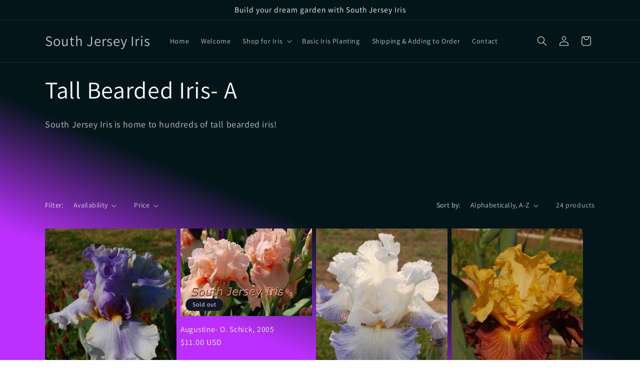

--- FILE ---
content_type: text/html; charset=utf-8
request_url: https://southjerseyiris.com/collections/tall-bearded-iris-a?page=2
body_size: 23909
content:
<!doctype html>
<html class="no-js" lang="en">
  <head>
    <meta charset="utf-8">
    <meta http-equiv="X-UA-Compatible" content="IE=edge">
    <meta name="viewport" content="width=device-width,initial-scale=1">
    <meta name="theme-color" content="">
    <link rel="canonical" href="https://southjerseyiris.com/collections/tall-bearded-iris-a?page=2"><link rel="icon" type="image/png" href="//southjerseyiris.com/cdn/shop/files/FB_Circle_image.jpg?crop=center&height=32&v=1709657560&width=32"><link rel="preconnect" href="https://fonts.shopifycdn.com" crossorigin><title>
      Tall Bearded Iris- A
 &ndash; Page 2 &ndash; South Jersey Iris</title>

    
      <meta name="description" content="Tall bearded iris, intermediate bearded iris, standard dwarf bearded iris, border bearded iris, rhizomes, iris bulbs, iris flags, iris rhizomes, iris nursery, iris farm, iris store, hybridized iris, hybridizing irises, german bearded iris, dykes award iris, award of merit, iris germanica, bulbous iris, iris root, plicata iris, luminata iris, iris self, broken color iris, AIS, American Iris Society, Paul Black, Tom Johnson, Schreiner’s, dividing irises, digging up irises,">
    

    

<meta property="og:site_name" content="South Jersey Iris">
<meta property="og:url" content="https://southjerseyiris.com/collections/tall-bearded-iris-a?page=2">
<meta property="og:title" content="Tall Bearded Iris- A">
<meta property="og:type" content="website">
<meta property="og:description" content="Tall bearded iris, intermediate bearded iris, standard dwarf bearded iris, border bearded iris, rhizomes, iris bulbs, iris flags, iris rhizomes, iris nursery, iris farm, iris store, hybridized iris, hybridizing irises, german bearded iris, dykes award iris, award of merit, iris germanica, bulbous iris, iris root, plicata iris, luminata iris, iris self, broken color iris, AIS, American Iris Society, Paul Black, Tom Johnson, Schreiner’s, dividing irises, digging up irises,"><meta property="og:image" content="http://southjerseyiris.com/cdn/shop/collections/Angler_20Fish_2017aaa.jpg?v=1708526371">
  <meta property="og:image:secure_url" content="https://southjerseyiris.com/cdn/shop/collections/Angler_20Fish_2017aaa.jpg?v=1708526371">
  <meta property="og:image:width" content="472">
  <meta property="og:image:height" content="600"><meta name="twitter:card" content="summary_large_image">
<meta name="twitter:title" content="Tall Bearded Iris- A">
<meta name="twitter:description" content="Tall bearded iris, intermediate bearded iris, standard dwarf bearded iris, border bearded iris, rhizomes, iris bulbs, iris flags, iris rhizomes, iris nursery, iris farm, iris store, hybridized iris, hybridizing irises, german bearded iris, dykes award iris, award of merit, iris germanica, bulbous iris, iris root, plicata iris, luminata iris, iris self, broken color iris, AIS, American Iris Society, Paul Black, Tom Johnson, Schreiner’s, dividing irises, digging up irises,">


    <script src="//southjerseyiris.com/cdn/shop/t/1/assets/constants.js?v=58251544750838685771706386987" defer="defer"></script>
    <script src="//southjerseyiris.com/cdn/shop/t/1/assets/pubsub.js?v=158357773527763999511706386995" defer="defer"></script>
    <script src="//southjerseyiris.com/cdn/shop/t/1/assets/global.js?v=40820548392383841591706386989" defer="defer"></script><script src="//southjerseyiris.com/cdn/shop/t/1/assets/animations.js?v=88693664871331136111706386971" defer="defer"></script><script>window.performance && window.performance.mark && window.performance.mark('shopify.content_for_header.start');</script><meta id="shopify-digital-wallet" name="shopify-digital-wallet" content="/61538369672/digital_wallets/dialog">
<meta name="shopify-checkout-api-token" content="b057fb60fc9be0725b3ca2e2a3f01d77">
<meta id="in-context-paypal-metadata" data-shop-id="61538369672" data-venmo-supported="true" data-environment="production" data-locale="en_US" data-paypal-v4="true" data-currency="USD">
<link rel="alternate" type="application/atom+xml" title="Feed" href="/collections/tall-bearded-iris-a.atom" />
<link rel="prev" href="/collections/tall-bearded-iris-a?page=1">
<link rel="alternate" type="application/json+oembed" href="https://southjerseyiris.com/collections/tall-bearded-iris-a.oembed?page=2">
<script async="async" src="/checkouts/internal/preloads.js?locale=en-US"></script>
<script id="shopify-features" type="application/json">{"accessToken":"b057fb60fc9be0725b3ca2e2a3f01d77","betas":["rich-media-storefront-analytics"],"domain":"southjerseyiris.com","predictiveSearch":true,"shopId":61538369672,"locale":"en"}</script>
<script>var Shopify = Shopify || {};
Shopify.shop = "4ad8c4-3.myshopify.com";
Shopify.locale = "en";
Shopify.currency = {"active":"USD","rate":"1.0"};
Shopify.country = "US";
Shopify.theme = {"name":"Dawn","id":130278097032,"schema_name":"Dawn","schema_version":"12.0.0","theme_store_id":887,"role":"main"};
Shopify.theme.handle = "null";
Shopify.theme.style = {"id":null,"handle":null};
Shopify.cdnHost = "southjerseyiris.com/cdn";
Shopify.routes = Shopify.routes || {};
Shopify.routes.root = "/";</script>
<script type="module">!function(o){(o.Shopify=o.Shopify||{}).modules=!0}(window);</script>
<script>!function(o){function n(){var o=[];function n(){o.push(Array.prototype.slice.apply(arguments))}return n.q=o,n}var t=o.Shopify=o.Shopify||{};t.loadFeatures=n(),t.autoloadFeatures=n()}(window);</script>
<script id="shop-js-analytics" type="application/json">{"pageType":"collection"}</script>
<script defer="defer" async type="module" src="//southjerseyiris.com/cdn/shopifycloud/shop-js/modules/v2/client.init-shop-cart-sync_BT-GjEfc.en.esm.js"></script>
<script defer="defer" async type="module" src="//southjerseyiris.com/cdn/shopifycloud/shop-js/modules/v2/chunk.common_D58fp_Oc.esm.js"></script>
<script defer="defer" async type="module" src="//southjerseyiris.com/cdn/shopifycloud/shop-js/modules/v2/chunk.modal_xMitdFEc.esm.js"></script>
<script type="module">
  await import("//southjerseyiris.com/cdn/shopifycloud/shop-js/modules/v2/client.init-shop-cart-sync_BT-GjEfc.en.esm.js");
await import("//southjerseyiris.com/cdn/shopifycloud/shop-js/modules/v2/chunk.common_D58fp_Oc.esm.js");
await import("//southjerseyiris.com/cdn/shopifycloud/shop-js/modules/v2/chunk.modal_xMitdFEc.esm.js");

  window.Shopify.SignInWithShop?.initShopCartSync?.({"fedCMEnabled":true,"windoidEnabled":true});

</script>
<script id="__st">var __st={"a":61538369672,"offset":-18000,"reqid":"08a99f09-0c08-4e7f-b77b-25b5578ce8a9-1769389300","pageurl":"southjerseyiris.com\/collections\/tall-bearded-iris-a?page=2","u":"3ecf4c8c72dc","p":"collection","rtyp":"collection","rid":282695762056};</script>
<script>window.ShopifyPaypalV4VisibilityTracking = true;</script>
<script id="captcha-bootstrap">!function(){'use strict';const t='contact',e='account',n='new_comment',o=[[t,t],['blogs',n],['comments',n],[t,'customer']],c=[[e,'customer_login'],[e,'guest_login'],[e,'recover_customer_password'],[e,'create_customer']],r=t=>t.map((([t,e])=>`form[action*='/${t}']:not([data-nocaptcha='true']) input[name='form_type'][value='${e}']`)).join(','),a=t=>()=>t?[...document.querySelectorAll(t)].map((t=>t.form)):[];function s(){const t=[...o],e=r(t);return a(e)}const i='password',u='form_key',d=['recaptcha-v3-token','g-recaptcha-response','h-captcha-response',i],f=()=>{try{return window.sessionStorage}catch{return}},m='__shopify_v',_=t=>t.elements[u];function p(t,e,n=!1){try{const o=window.sessionStorage,c=JSON.parse(o.getItem(e)),{data:r}=function(t){const{data:e,action:n}=t;return t[m]||n?{data:e,action:n}:{data:t,action:n}}(c);for(const[e,n]of Object.entries(r))t.elements[e]&&(t.elements[e].value=n);n&&o.removeItem(e)}catch(o){console.error('form repopulation failed',{error:o})}}const l='form_type',E='cptcha';function T(t){t.dataset[E]=!0}const w=window,h=w.document,L='Shopify',v='ce_forms',y='captcha';let A=!1;((t,e)=>{const n=(g='f06e6c50-85a8-45c8-87d0-21a2b65856fe',I='https://cdn.shopify.com/shopifycloud/storefront-forms-hcaptcha/ce_storefront_forms_captcha_hcaptcha.v1.5.2.iife.js',D={infoText:'Protected by hCaptcha',privacyText:'Privacy',termsText:'Terms'},(t,e,n)=>{const o=w[L][v],c=o.bindForm;if(c)return c(t,g,e,D).then(n);var r;o.q.push([[t,g,e,D],n]),r=I,A||(h.body.append(Object.assign(h.createElement('script'),{id:'captcha-provider',async:!0,src:r})),A=!0)});var g,I,D;w[L]=w[L]||{},w[L][v]=w[L][v]||{},w[L][v].q=[],w[L][y]=w[L][y]||{},w[L][y].protect=function(t,e){n(t,void 0,e),T(t)},Object.freeze(w[L][y]),function(t,e,n,w,h,L){const[v,y,A,g]=function(t,e,n){const i=e?o:[],u=t?c:[],d=[...i,...u],f=r(d),m=r(i),_=r(d.filter((([t,e])=>n.includes(e))));return[a(f),a(m),a(_),s()]}(w,h,L),I=t=>{const e=t.target;return e instanceof HTMLFormElement?e:e&&e.form},D=t=>v().includes(t);t.addEventListener('submit',(t=>{const e=I(t);if(!e)return;const n=D(e)&&!e.dataset.hcaptchaBound&&!e.dataset.recaptchaBound,o=_(e),c=g().includes(e)&&(!o||!o.value);(n||c)&&t.preventDefault(),c&&!n&&(function(t){try{if(!f())return;!function(t){const e=f();if(!e)return;const n=_(t);if(!n)return;const o=n.value;o&&e.removeItem(o)}(t);const e=Array.from(Array(32),(()=>Math.random().toString(36)[2])).join('');!function(t,e){_(t)||t.append(Object.assign(document.createElement('input'),{type:'hidden',name:u})),t.elements[u].value=e}(t,e),function(t,e){const n=f();if(!n)return;const o=[...t.querySelectorAll(`input[type='${i}']`)].map((({name:t})=>t)),c=[...d,...o],r={};for(const[a,s]of new FormData(t).entries())c.includes(a)||(r[a]=s);n.setItem(e,JSON.stringify({[m]:1,action:t.action,data:r}))}(t,e)}catch(e){console.error('failed to persist form',e)}}(e),e.submit())}));const S=(t,e)=>{t&&!t.dataset[E]&&(n(t,e.some((e=>e===t))),T(t))};for(const o of['focusin','change'])t.addEventListener(o,(t=>{const e=I(t);D(e)&&S(e,y())}));const B=e.get('form_key'),M=e.get(l),P=B&&M;t.addEventListener('DOMContentLoaded',(()=>{const t=y();if(P)for(const e of t)e.elements[l].value===M&&p(e,B);[...new Set([...A(),...v().filter((t=>'true'===t.dataset.shopifyCaptcha))])].forEach((e=>S(e,t)))}))}(h,new URLSearchParams(w.location.search),n,t,e,['guest_login'])})(!0,!0)}();</script>
<script integrity="sha256-4kQ18oKyAcykRKYeNunJcIwy7WH5gtpwJnB7kiuLZ1E=" data-source-attribution="shopify.loadfeatures" defer="defer" src="//southjerseyiris.com/cdn/shopifycloud/storefront/assets/storefront/load_feature-a0a9edcb.js" crossorigin="anonymous"></script>
<script data-source-attribution="shopify.dynamic_checkout.dynamic.init">var Shopify=Shopify||{};Shopify.PaymentButton=Shopify.PaymentButton||{isStorefrontPortableWallets:!0,init:function(){window.Shopify.PaymentButton.init=function(){};var t=document.createElement("script");t.src="https://southjerseyiris.com/cdn/shopifycloud/portable-wallets/latest/portable-wallets.en.js",t.type="module",document.head.appendChild(t)}};
</script>
<script data-source-attribution="shopify.dynamic_checkout.buyer_consent">
  function portableWalletsHideBuyerConsent(e){var t=document.getElementById("shopify-buyer-consent"),n=document.getElementById("shopify-subscription-policy-button");t&&n&&(t.classList.add("hidden"),t.setAttribute("aria-hidden","true"),n.removeEventListener("click",e))}function portableWalletsShowBuyerConsent(e){var t=document.getElementById("shopify-buyer-consent"),n=document.getElementById("shopify-subscription-policy-button");t&&n&&(t.classList.remove("hidden"),t.removeAttribute("aria-hidden"),n.addEventListener("click",e))}window.Shopify?.PaymentButton&&(window.Shopify.PaymentButton.hideBuyerConsent=portableWalletsHideBuyerConsent,window.Shopify.PaymentButton.showBuyerConsent=portableWalletsShowBuyerConsent);
</script>
<script data-source-attribution="shopify.dynamic_checkout.cart.bootstrap">document.addEventListener("DOMContentLoaded",(function(){function t(){return document.querySelector("shopify-accelerated-checkout-cart, shopify-accelerated-checkout")}if(t())Shopify.PaymentButton.init();else{new MutationObserver((function(e,n){t()&&(Shopify.PaymentButton.init(),n.disconnect())})).observe(document.body,{childList:!0,subtree:!0})}}));
</script>
<link id="shopify-accelerated-checkout-styles" rel="stylesheet" media="screen" href="https://southjerseyiris.com/cdn/shopifycloud/portable-wallets/latest/accelerated-checkout-backwards-compat.css" crossorigin="anonymous">
<style id="shopify-accelerated-checkout-cart">
        #shopify-buyer-consent {
  margin-top: 1em;
  display: inline-block;
  width: 100%;
}

#shopify-buyer-consent.hidden {
  display: none;
}

#shopify-subscription-policy-button {
  background: none;
  border: none;
  padding: 0;
  text-decoration: underline;
  font-size: inherit;
  cursor: pointer;
}

#shopify-subscription-policy-button::before {
  box-shadow: none;
}

      </style>
<script id="sections-script" data-sections="header" defer="defer" src="//southjerseyiris.com/cdn/shop/t/1/compiled_assets/scripts.js?v=59"></script>
<script>window.performance && window.performance.mark && window.performance.mark('shopify.content_for_header.end');</script>


    <style data-shopify>
      @font-face {
  font-family: Assistant;
  font-weight: 400;
  font-style: normal;
  font-display: swap;
  src: url("//southjerseyiris.com/cdn/fonts/assistant/assistant_n4.9120912a469cad1cc292572851508ca49d12e768.woff2") format("woff2"),
       url("//southjerseyiris.com/cdn/fonts/assistant/assistant_n4.6e9875ce64e0fefcd3f4446b7ec9036b3ddd2985.woff") format("woff");
}

      @font-face {
  font-family: Assistant;
  font-weight: 700;
  font-style: normal;
  font-display: swap;
  src: url("//southjerseyiris.com/cdn/fonts/assistant/assistant_n7.bf44452348ec8b8efa3aa3068825305886b1c83c.woff2") format("woff2"),
       url("//southjerseyiris.com/cdn/fonts/assistant/assistant_n7.0c887fee83f6b3bda822f1150b912c72da0f7b64.woff") format("woff");
}

      
      
      @font-face {
  font-family: Assistant;
  font-weight: 400;
  font-style: normal;
  font-display: swap;
  src: url("//southjerseyiris.com/cdn/fonts/assistant/assistant_n4.9120912a469cad1cc292572851508ca49d12e768.woff2") format("woff2"),
       url("//southjerseyiris.com/cdn/fonts/assistant/assistant_n4.6e9875ce64e0fefcd3f4446b7ec9036b3ddd2985.woff") format("woff");
}


      
        :root,
        .color-background-1 {
          --color-background: 11,8,8;
        
          --gradient-background: linear-gradient(203deg, rgba(4, 21, 26, 1) 58%, rgba(187, 48, 254, 1) 79%);
        

        

        --color-foreground: 253,254,255;
        --color-background-contrast: 156,118,118;
        --color-shadow: 18,18,18;
        --color-button: 18,18,18;
        --color-button-text: 255,255,255;
        --color-secondary-button: 11,8,8;
        --color-secondary-button-text: 18,18,18;
        --color-link: 18,18,18;
        --color-badge-foreground: 253,254,255;
        --color-badge-background: 11,8,8;
        --color-badge-border: 253,254,255;
        --payment-terms-background-color: rgb(11 8 8);
      }
      
        
        .color-background-2 {
          --color-background: 243,243,243;
        
          --gradient-background: #f3f3f3;
        

        

        --color-foreground: 18,18,18;
        --color-background-contrast: 179,179,179;
        --color-shadow: 18,18,18;
        --color-button: 18,18,18;
        --color-button-text: 243,243,243;
        --color-secondary-button: 243,243,243;
        --color-secondary-button-text: 18,18,18;
        --color-link: 18,18,18;
        --color-badge-foreground: 18,18,18;
        --color-badge-background: 243,243,243;
        --color-badge-border: 18,18,18;
        --payment-terms-background-color: rgb(243 243 243);
      }
      
        
        .color-inverse {
          --color-background: 19,24,38;
        
          --gradient-background: #131826;
        

        

        --color-foreground: 255,255,255;
        --color-background-contrast: 123,140,189;
        --color-shadow: 18,18,18;
        --color-button: 255,255,255;
        --color-button-text: 0,0,0;
        --color-secondary-button: 19,24,38;
        --color-secondary-button-text: 255,255,255;
        --color-link: 255,255,255;
        --color-badge-foreground: 255,255,255;
        --color-badge-background: 19,24,38;
        --color-badge-border: 255,255,255;
        --payment-terms-background-color: rgb(19 24 38);
      }
      
        
        .color-accent-1 {
          --color-background: 18,18,18;
        
          --gradient-background: #121212;
        

        

        --color-foreground: 255,255,255;
        --color-background-contrast: 146,146,146;
        --color-shadow: 18,18,18;
        --color-button: 255,255,255;
        --color-button-text: 18,18,18;
        --color-secondary-button: 18,18,18;
        --color-secondary-button-text: 255,255,255;
        --color-link: 255,255,255;
        --color-badge-foreground: 255,255,255;
        --color-badge-background: 18,18,18;
        --color-badge-border: 255,255,255;
        --payment-terms-background-color: rgb(18 18 18);
      }
      
        
        .color-accent-2 {
          --color-background: 51,79,180;
        
          --gradient-background: #334fb4;
        

        

        --color-foreground: 255,255,255;
        --color-background-contrast: 23,35,81;
        --color-shadow: 18,18,18;
        --color-button: 255,255,255;
        --color-button-text: 51,79,180;
        --color-secondary-button: 51,79,180;
        --color-secondary-button-text: 255,255,255;
        --color-link: 255,255,255;
        --color-badge-foreground: 255,255,255;
        --color-badge-background: 51,79,180;
        --color-badge-border: 255,255,255;
        --payment-terms-background-color: rgb(51 79 180);
      }
      

      body, .color-background-1, .color-background-2, .color-inverse, .color-accent-1, .color-accent-2 {
        color: rgba(var(--color-foreground), 0.75);
        background-color: rgb(var(--color-background));
      }

      :root {
        --font-body-family: Assistant, sans-serif;
        --font-body-style: normal;
        --font-body-weight: 400;
        --font-body-weight-bold: 700;

        --font-heading-family: Assistant, sans-serif;
        --font-heading-style: normal;
        --font-heading-weight: 400;

        --font-body-scale: 1.0;
        --font-heading-scale: 1.2;

        --media-padding: px;
        --media-border-opacity: 0.05;
        --media-border-width: 1px;
        --media-radius: 0px;
        --media-shadow-opacity: 0.0;
        --media-shadow-horizontal-offset: 0px;
        --media-shadow-vertical-offset: 4px;
        --media-shadow-blur-radius: 5px;
        --media-shadow-visible: 0;

        --page-width: 120rem;
        --page-width-margin: 0rem;

        --product-card-image-padding: 0.0rem;
        --product-card-corner-radius: 0.0rem;
        --product-card-text-alignment: left;
        --product-card-border-width: 0.0rem;
        --product-card-border-opacity: 0.1;
        --product-card-shadow-opacity: 0.0;
        --product-card-shadow-visible: 0;
        --product-card-shadow-horizontal-offset: 0.0rem;
        --product-card-shadow-vertical-offset: 0.4rem;
        --product-card-shadow-blur-radius: 0.5rem;

        --collection-card-image-padding: 0.0rem;
        --collection-card-corner-radius: 0.0rem;
        --collection-card-text-alignment: left;
        --collection-card-border-width: 0.0rem;
        --collection-card-border-opacity: 0.1;
        --collection-card-shadow-opacity: 0.0;
        --collection-card-shadow-visible: 0;
        --collection-card-shadow-horizontal-offset: 0.0rem;
        --collection-card-shadow-vertical-offset: 0.4rem;
        --collection-card-shadow-blur-radius: 0.5rem;

        --blog-card-image-padding: 0.0rem;
        --blog-card-corner-radius: 0.0rem;
        --blog-card-text-alignment: left;
        --blog-card-border-width: 0.0rem;
        --blog-card-border-opacity: 0.1;
        --blog-card-shadow-opacity: 0.0;
        --blog-card-shadow-visible: 0;
        --blog-card-shadow-horizontal-offset: 0.0rem;
        --blog-card-shadow-vertical-offset: 0.4rem;
        --blog-card-shadow-blur-radius: 0.5rem;

        --badge-corner-radius: 4.0rem;

        --popup-border-width: 1px;
        --popup-border-opacity: 0.1;
        --popup-corner-radius: 0px;
        --popup-shadow-opacity: 0.05;
        --popup-shadow-horizontal-offset: 0px;
        --popup-shadow-vertical-offset: 4px;
        --popup-shadow-blur-radius: 5px;

        --drawer-border-width: 1px;
        --drawer-border-opacity: 0.1;
        --drawer-shadow-opacity: 0.0;
        --drawer-shadow-horizontal-offset: 0px;
        --drawer-shadow-vertical-offset: 4px;
        --drawer-shadow-blur-radius: 5px;

        --spacing-sections-desktop: 0px;
        --spacing-sections-mobile: 0px;

        --grid-desktop-vertical-spacing: 8px;
        --grid-desktop-horizontal-spacing: 8px;
        --grid-mobile-vertical-spacing: 4px;
        --grid-mobile-horizontal-spacing: 4px;

        --text-boxes-border-opacity: 0.1;
        --text-boxes-border-width: 0px;
        --text-boxes-radius: 0px;
        --text-boxes-shadow-opacity: 0.0;
        --text-boxes-shadow-visible: 0;
        --text-boxes-shadow-horizontal-offset: 0px;
        --text-boxes-shadow-vertical-offset: 4px;
        --text-boxes-shadow-blur-radius: 5px;

        --buttons-radius: 0px;
        --buttons-radius-outset: 0px;
        --buttons-border-width: 1px;
        --buttons-border-opacity: 1.0;
        --buttons-shadow-opacity: 0.0;
        --buttons-shadow-visible: 0;
        --buttons-shadow-horizontal-offset: 0px;
        --buttons-shadow-vertical-offset: 4px;
        --buttons-shadow-blur-radius: 5px;
        --buttons-border-offset: 0px;

        --inputs-radius: 0px;
        --inputs-border-width: 1px;
        --inputs-border-opacity: 0.55;
        --inputs-shadow-opacity: 0.0;
        --inputs-shadow-horizontal-offset: 0px;
        --inputs-margin-offset: 0px;
        --inputs-shadow-vertical-offset: 4px;
        --inputs-shadow-blur-radius: 5px;
        --inputs-radius-outset: 0px;

        --variant-pills-radius: 40px;
        --variant-pills-border-width: 1px;
        --variant-pills-border-opacity: 0.55;
        --variant-pills-shadow-opacity: 0.0;
        --variant-pills-shadow-horizontal-offset: 0px;
        --variant-pills-shadow-vertical-offset: 4px;
        --variant-pills-shadow-blur-radius: 5px;
      }

      *,
      *::before,
      *::after {
        box-sizing: inherit;
      }

      html {
        box-sizing: border-box;
        font-size: calc(var(--font-body-scale) * 62.5%);
        height: 100%;
      }

      body {
        display: grid;
        grid-template-rows: auto auto 1fr auto;
        grid-template-columns: 100%;
        min-height: 100%;
        margin: 0;
        font-size: 1.5rem;
        letter-spacing: 0.06rem;
        line-height: calc(1 + 0.8 / var(--font-body-scale));
        font-family: var(--font-body-family);
        font-style: var(--font-body-style);
        font-weight: var(--font-body-weight);
      }

      @media screen and (min-width: 750px) {
        body {
          font-size: 1.6rem;
        }
      }
    </style>

    <link href="//southjerseyiris.com/cdn/shop/t/1/assets/base.css?v=131195230750591445431711649696" rel="stylesheet" type="text/css" media="all" />
<link rel="preload" as="font" href="//southjerseyiris.com/cdn/fonts/assistant/assistant_n4.9120912a469cad1cc292572851508ca49d12e768.woff2" type="font/woff2" crossorigin><link rel="preload" as="font" href="//southjerseyiris.com/cdn/fonts/assistant/assistant_n4.9120912a469cad1cc292572851508ca49d12e768.woff2" type="font/woff2" crossorigin><link
        rel="stylesheet"
        href="//southjerseyiris.com/cdn/shop/t/1/assets/component-predictive-search.css?v=118923337488134913561706386983"
        media="print"
        onload="this.media='all'"
      ><script>
      document.documentElement.className = document.documentElement.className.replace('no-js', 'js');
      if (Shopify.designMode) {
        document.documentElement.classList.add('shopify-design-mode');
      }
    </script>
  <link href="https://monorail-edge.shopifysvc.com" rel="dns-prefetch">
<script>(function(){if ("sendBeacon" in navigator && "performance" in window) {try {var session_token_from_headers = performance.getEntriesByType('navigation')[0].serverTiming.find(x => x.name == '_s').description;} catch {var session_token_from_headers = undefined;}var session_cookie_matches = document.cookie.match(/_shopify_s=([^;]*)/);var session_token_from_cookie = session_cookie_matches && session_cookie_matches.length === 2 ? session_cookie_matches[1] : "";var session_token = session_token_from_headers || session_token_from_cookie || "";function handle_abandonment_event(e) {var entries = performance.getEntries().filter(function(entry) {return /monorail-edge.shopifysvc.com/.test(entry.name);});if (!window.abandonment_tracked && entries.length === 0) {window.abandonment_tracked = true;var currentMs = Date.now();var navigation_start = performance.timing.navigationStart;var payload = {shop_id: 61538369672,url: window.location.href,navigation_start,duration: currentMs - navigation_start,session_token,page_type: "collection"};window.navigator.sendBeacon("https://monorail-edge.shopifysvc.com/v1/produce", JSON.stringify({schema_id: "online_store_buyer_site_abandonment/1.1",payload: payload,metadata: {event_created_at_ms: currentMs,event_sent_at_ms: currentMs}}));}}window.addEventListener('pagehide', handle_abandonment_event);}}());</script>
<script id="web-pixels-manager-setup">(function e(e,d,r,n,o){if(void 0===o&&(o={}),!Boolean(null===(a=null===(i=window.Shopify)||void 0===i?void 0:i.analytics)||void 0===a?void 0:a.replayQueue)){var i,a;window.Shopify=window.Shopify||{};var t=window.Shopify;t.analytics=t.analytics||{};var s=t.analytics;s.replayQueue=[],s.publish=function(e,d,r){return s.replayQueue.push([e,d,r]),!0};try{self.performance.mark("wpm:start")}catch(e){}var l=function(){var e={modern:/Edge?\/(1{2}[4-9]|1[2-9]\d|[2-9]\d{2}|\d{4,})\.\d+(\.\d+|)|Firefox\/(1{2}[4-9]|1[2-9]\d|[2-9]\d{2}|\d{4,})\.\d+(\.\d+|)|Chrom(ium|e)\/(9{2}|\d{3,})\.\d+(\.\d+|)|(Maci|X1{2}).+ Version\/(15\.\d+|(1[6-9]|[2-9]\d|\d{3,})\.\d+)([,.]\d+|)( \(\w+\)|)( Mobile\/\w+|) Safari\/|Chrome.+OPR\/(9{2}|\d{3,})\.\d+\.\d+|(CPU[ +]OS|iPhone[ +]OS|CPU[ +]iPhone|CPU IPhone OS|CPU iPad OS)[ +]+(15[._]\d+|(1[6-9]|[2-9]\d|\d{3,})[._]\d+)([._]\d+|)|Android:?[ /-](13[3-9]|1[4-9]\d|[2-9]\d{2}|\d{4,})(\.\d+|)(\.\d+|)|Android.+Firefox\/(13[5-9]|1[4-9]\d|[2-9]\d{2}|\d{4,})\.\d+(\.\d+|)|Android.+Chrom(ium|e)\/(13[3-9]|1[4-9]\d|[2-9]\d{2}|\d{4,})\.\d+(\.\d+|)|SamsungBrowser\/([2-9]\d|\d{3,})\.\d+/,legacy:/Edge?\/(1[6-9]|[2-9]\d|\d{3,})\.\d+(\.\d+|)|Firefox\/(5[4-9]|[6-9]\d|\d{3,})\.\d+(\.\d+|)|Chrom(ium|e)\/(5[1-9]|[6-9]\d|\d{3,})\.\d+(\.\d+|)([\d.]+$|.*Safari\/(?![\d.]+ Edge\/[\d.]+$))|(Maci|X1{2}).+ Version\/(10\.\d+|(1[1-9]|[2-9]\d|\d{3,})\.\d+)([,.]\d+|)( \(\w+\)|)( Mobile\/\w+|) Safari\/|Chrome.+OPR\/(3[89]|[4-9]\d|\d{3,})\.\d+\.\d+|(CPU[ +]OS|iPhone[ +]OS|CPU[ +]iPhone|CPU IPhone OS|CPU iPad OS)[ +]+(10[._]\d+|(1[1-9]|[2-9]\d|\d{3,})[._]\d+)([._]\d+|)|Android:?[ /-](13[3-9]|1[4-9]\d|[2-9]\d{2}|\d{4,})(\.\d+|)(\.\d+|)|Mobile Safari.+OPR\/([89]\d|\d{3,})\.\d+\.\d+|Android.+Firefox\/(13[5-9]|1[4-9]\d|[2-9]\d{2}|\d{4,})\.\d+(\.\d+|)|Android.+Chrom(ium|e)\/(13[3-9]|1[4-9]\d|[2-9]\d{2}|\d{4,})\.\d+(\.\d+|)|Android.+(UC? ?Browser|UCWEB|U3)[ /]?(15\.([5-9]|\d{2,})|(1[6-9]|[2-9]\d|\d{3,})\.\d+)\.\d+|SamsungBrowser\/(5\.\d+|([6-9]|\d{2,})\.\d+)|Android.+MQ{2}Browser\/(14(\.(9|\d{2,})|)|(1[5-9]|[2-9]\d|\d{3,})(\.\d+|))(\.\d+|)|K[Aa][Ii]OS\/(3\.\d+|([4-9]|\d{2,})\.\d+)(\.\d+|)/},d=e.modern,r=e.legacy,n=navigator.userAgent;return n.match(d)?"modern":n.match(r)?"legacy":"unknown"}(),u="modern"===l?"modern":"legacy",c=(null!=n?n:{modern:"",legacy:""})[u],f=function(e){return[e.baseUrl,"/wpm","/b",e.hashVersion,"modern"===e.buildTarget?"m":"l",".js"].join("")}({baseUrl:d,hashVersion:r,buildTarget:u}),m=function(e){var d=e.version,r=e.bundleTarget,n=e.surface,o=e.pageUrl,i=e.monorailEndpoint;return{emit:function(e){var a=e.status,t=e.errorMsg,s=(new Date).getTime(),l=JSON.stringify({metadata:{event_sent_at_ms:s},events:[{schema_id:"web_pixels_manager_load/3.1",payload:{version:d,bundle_target:r,page_url:o,status:a,surface:n,error_msg:t},metadata:{event_created_at_ms:s}}]});if(!i)return console&&console.warn&&console.warn("[Web Pixels Manager] No Monorail endpoint provided, skipping logging."),!1;try{return self.navigator.sendBeacon.bind(self.navigator)(i,l)}catch(e){}var u=new XMLHttpRequest;try{return u.open("POST",i,!0),u.setRequestHeader("Content-Type","text/plain"),u.send(l),!0}catch(e){return console&&console.warn&&console.warn("[Web Pixels Manager] Got an unhandled error while logging to Monorail."),!1}}}}({version:r,bundleTarget:l,surface:e.surface,pageUrl:self.location.href,monorailEndpoint:e.monorailEndpoint});try{o.browserTarget=l,function(e){var d=e.src,r=e.async,n=void 0===r||r,o=e.onload,i=e.onerror,a=e.sri,t=e.scriptDataAttributes,s=void 0===t?{}:t,l=document.createElement("script"),u=document.querySelector("head"),c=document.querySelector("body");if(l.async=n,l.src=d,a&&(l.integrity=a,l.crossOrigin="anonymous"),s)for(var f in s)if(Object.prototype.hasOwnProperty.call(s,f))try{l.dataset[f]=s[f]}catch(e){}if(o&&l.addEventListener("load",o),i&&l.addEventListener("error",i),u)u.appendChild(l);else{if(!c)throw new Error("Did not find a head or body element to append the script");c.appendChild(l)}}({src:f,async:!0,onload:function(){if(!function(){var e,d;return Boolean(null===(d=null===(e=window.Shopify)||void 0===e?void 0:e.analytics)||void 0===d?void 0:d.initialized)}()){var d=window.webPixelsManager.init(e)||void 0;if(d){var r=window.Shopify.analytics;r.replayQueue.forEach((function(e){var r=e[0],n=e[1],o=e[2];d.publishCustomEvent(r,n,o)})),r.replayQueue=[],r.publish=d.publishCustomEvent,r.visitor=d.visitor,r.initialized=!0}}},onerror:function(){return m.emit({status:"failed",errorMsg:"".concat(f," has failed to load")})},sri:function(e){var d=/^sha384-[A-Za-z0-9+/=]+$/;return"string"==typeof e&&d.test(e)}(c)?c:"",scriptDataAttributes:o}),m.emit({status:"loading"})}catch(e){m.emit({status:"failed",errorMsg:(null==e?void 0:e.message)||"Unknown error"})}}})({shopId: 61538369672,storefrontBaseUrl: "https://southjerseyiris.com",extensionsBaseUrl: "https://extensions.shopifycdn.com/cdn/shopifycloud/web-pixels-manager",monorailEndpoint: "https://monorail-edge.shopifysvc.com/unstable/produce_batch",surface: "storefront-renderer",enabledBetaFlags: ["2dca8a86"],webPixelsConfigList: [{"id":"shopify-app-pixel","configuration":"{}","eventPayloadVersion":"v1","runtimeContext":"STRICT","scriptVersion":"0450","apiClientId":"shopify-pixel","type":"APP","privacyPurposes":["ANALYTICS","MARKETING"]},{"id":"shopify-custom-pixel","eventPayloadVersion":"v1","runtimeContext":"LAX","scriptVersion":"0450","apiClientId":"shopify-pixel","type":"CUSTOM","privacyPurposes":["ANALYTICS","MARKETING"]}],isMerchantRequest: false,initData: {"shop":{"name":"South Jersey Iris","paymentSettings":{"currencyCode":"USD"},"myshopifyDomain":"4ad8c4-3.myshopify.com","countryCode":"US","storefrontUrl":"https:\/\/southjerseyiris.com"},"customer":null,"cart":null,"checkout":null,"productVariants":[],"purchasingCompany":null},},"https://southjerseyiris.com/cdn","fcfee988w5aeb613cpc8e4bc33m6693e112",{"modern":"","legacy":""},{"shopId":"61538369672","storefrontBaseUrl":"https:\/\/southjerseyiris.com","extensionBaseUrl":"https:\/\/extensions.shopifycdn.com\/cdn\/shopifycloud\/web-pixels-manager","surface":"storefront-renderer","enabledBetaFlags":"[\"2dca8a86\"]","isMerchantRequest":"false","hashVersion":"fcfee988w5aeb613cpc8e4bc33m6693e112","publish":"custom","events":"[[\"page_viewed\",{}],[\"collection_viewed\",{\"collection\":{\"id\":\"282695762056\",\"title\":\"Tall Bearded Iris- A\",\"productVariants\":[{\"price\":{\"amount\":10.0,\"currencyCode\":\"USD\"},\"product\":{\"title\":\"Artifacto- Burseen, 2016\",\"vendor\":\"South Jersey Iris\",\"id\":\"8075437113480\",\"untranslatedTitle\":\"Artifacto- Burseen, 2016\",\"url\":\"\/products\/artifacto\",\"type\":\"\"},\"id\":\"42300842672264\",\"image\":{\"src\":\"\/\/southjerseyiris.com\/cdn\/shop\/files\/Artifacto24a.jpg?v=1714701966\"},\"sku\":\"\",\"title\":\"Default Title\",\"untranslatedTitle\":\"Default Title\"},{\"price\":{\"amount\":11.0,\"currencyCode\":\"USD\"},\"product\":{\"title\":\"Augustine- O. Schick, 2005\",\"vendor\":\"South Jersey Iris\",\"id\":\"7821329727624\",\"untranslatedTitle\":\"Augustine- O. Schick, 2005\",\"url\":\"\/products\/augustine\",\"type\":\"\"},\"id\":\"41787221541000\",\"image\":{\"src\":\"\/\/southjerseyiris.com\/cdn\/shop\/products\/Augustinesji.jpg?v=1708033786\"},\"sku\":\"\",\"title\":\"Default Title\",\"untranslatedTitle\":\"Default Title\"},{\"price\":{\"amount\":10.0,\"currencyCode\":\"USD\"},\"product\":{\"title\":\"Autumn Breeze- M. Sutton, 2012\",\"vendor\":\"South Jersey Iris\",\"id\":\"7821352042632\",\"untranslatedTitle\":\"Autumn Breeze- M. Sutton, 2012\",\"url\":\"\/products\/autumn-breeze\",\"type\":\"\"},\"id\":\"41787259814024\",\"image\":{\"src\":\"\/\/southjerseyiris.com\/cdn\/shop\/products\/Autumn_20Breeze_2021a_20copy.jpg?v=1708034612\"},\"sku\":\"\",\"title\":\"Default Title\",\"untranslatedTitle\":\"Default Title\"},{\"price\":{\"amount\":10.0,\"currencyCode\":\"USD\"},\"product\":{\"title\":\"Autumn Colors- M. Sutton, 2010\",\"vendor\":\"South Jersey Iris\",\"id\":\"7821352173704\",\"untranslatedTitle\":\"Autumn Colors- M. Sutton, 2010\",\"url\":\"\/products\/autumn-colors\",\"type\":\"garden plants\"},\"id\":\"41787259912328\",\"image\":{\"src\":\"\/\/southjerseyiris.com\/cdn\/shop\/products\/Autumn_20Colors22.jpg?v=1708034616\"},\"sku\":\"\",\"title\":\"Default Title\",\"untranslatedTitle\":\"Default Title\"},{\"price\":{\"amount\":10.0,\"currencyCode\":\"USD\"},\"product\":{\"title\":\"Autumn Explosion- R. Tasco, 2013\",\"vendor\":\"South Jersey Iris\",\"id\":\"7897153896584\",\"untranslatedTitle\":\"Autumn Explosion- R. Tasco, 2013\",\"url\":\"\/products\/autumn-explosion\",\"type\":\"\"},\"id\":\"41921662582920\",\"image\":{\"src\":\"\/\/southjerseyiris.com\/cdn\/shop\/files\/AutumnExplosion17a.jpg?v=1710950072\"},\"sku\":\"\",\"title\":\"Default Title\",\"untranslatedTitle\":\"Default Title\"},{\"price\":{\"amount\":10.0,\"currencyCode\":\"USD\"},\"product\":{\"title\":\"Autumn Years- Ensminger, 1996\",\"vendor\":\"South Jersey Iris\",\"id\":\"7821324845192\",\"untranslatedTitle\":\"Autumn Years- Ensminger, 1996\",\"url\":\"\/products\/autumn-years\",\"type\":\"\"},\"id\":\"41787215413384\",\"image\":{\"src\":\"\/\/southjerseyiris.com\/cdn\/shop\/products\/Autumn_20Years_2012.jpg?v=1708033592\"},\"sku\":\"\",\"title\":\"Default Title\",\"untranslatedTitle\":\"Default Title\"},{\"price\":{\"amount\":10.0,\"currencyCode\":\"USD\"},\"product\":{\"title\":\"Awesome Alex- Burseen, 2004\",\"vendor\":\"South Jersey Iris\",\"id\":\"7821305741448\",\"untranslatedTitle\":\"Awesome Alex- Burseen, 2004\",\"url\":\"\/products\/awesome-alex\",\"type\":\"\"},\"id\":\"41787183595656\",\"image\":{\"src\":\"\/\/southjerseyiris.com\/cdn\/shop\/products\/AwesomeAlex-L48sji.jpg?v=1708032840\"},\"sku\":\"\",\"title\":\"Default Title\",\"untranslatedTitle\":\"Default Title\"},{\"price\":{\"amount\":10.0,\"currencyCode\":\"USD\"},\"product\":{\"title\":\"Aztec Art- T. Johnson, 2009\",\"vendor\":\"South Jersey Iris\",\"id\":\"7821329760392\",\"untranslatedTitle\":\"Aztec Art- T. Johnson, 2009\",\"url\":\"\/products\/aztec-art\",\"type\":\"\"},\"id\":\"41787221573768\",\"image\":{\"src\":\"\/\/southjerseyiris.com\/cdn\/shop\/products\/Aztec_20Art_2017b.jpg?v=1708033790\"},\"sku\":\"\",\"title\":\"Default Title\",\"untranslatedTitle\":\"Default Title\"}]}}]]"});</script><script>
  window.ShopifyAnalytics = window.ShopifyAnalytics || {};
  window.ShopifyAnalytics.meta = window.ShopifyAnalytics.meta || {};
  window.ShopifyAnalytics.meta.currency = 'USD';
  var meta = {"products":[{"id":8075437113480,"gid":"gid:\/\/shopify\/Product\/8075437113480","vendor":"South Jersey Iris","type":"","handle":"artifacto","variants":[{"id":42300842672264,"price":1000,"name":"Artifacto- Burseen, 2016","public_title":null,"sku":""}],"remote":false},{"id":7821329727624,"gid":"gid:\/\/shopify\/Product\/7821329727624","vendor":"South Jersey Iris","type":"","handle":"augustine","variants":[{"id":41787221541000,"price":1100,"name":"Augustine- O. Schick, 2005","public_title":null,"sku":""}],"remote":false},{"id":7821352042632,"gid":"gid:\/\/shopify\/Product\/7821352042632","vendor":"South Jersey Iris","type":"","handle":"autumn-breeze","variants":[{"id":41787259814024,"price":1000,"name":"Autumn Breeze- M. Sutton, 2012","public_title":null,"sku":""}],"remote":false},{"id":7821352173704,"gid":"gid:\/\/shopify\/Product\/7821352173704","vendor":"South Jersey Iris","type":"garden plants","handle":"autumn-colors","variants":[{"id":41787259912328,"price":1000,"name":"Autumn Colors- M. Sutton, 2010","public_title":null,"sku":""}],"remote":false},{"id":7897153896584,"gid":"gid:\/\/shopify\/Product\/7897153896584","vendor":"South Jersey Iris","type":"","handle":"autumn-explosion","variants":[{"id":41921662582920,"price":1000,"name":"Autumn Explosion- R. Tasco, 2013","public_title":null,"sku":""}],"remote":false},{"id":7821324845192,"gid":"gid:\/\/shopify\/Product\/7821324845192","vendor":"South Jersey Iris","type":"","handle":"autumn-years","variants":[{"id":41787215413384,"price":1000,"name":"Autumn Years- Ensminger, 1996","public_title":null,"sku":""}],"remote":false},{"id":7821305741448,"gid":"gid:\/\/shopify\/Product\/7821305741448","vendor":"South Jersey Iris","type":"","handle":"awesome-alex","variants":[{"id":41787183595656,"price":1000,"name":"Awesome Alex- Burseen, 2004","public_title":null,"sku":""}],"remote":false},{"id":7821329760392,"gid":"gid:\/\/shopify\/Product\/7821329760392","vendor":"South Jersey Iris","type":"","handle":"aztec-art","variants":[{"id":41787221573768,"price":1000,"name":"Aztec Art- T. Johnson, 2009","public_title":null,"sku":""}],"remote":false}],"page":{"pageType":"collection","resourceType":"collection","resourceId":282695762056,"requestId":"08a99f09-0c08-4e7f-b77b-25b5578ce8a9-1769389300"}};
  for (var attr in meta) {
    window.ShopifyAnalytics.meta[attr] = meta[attr];
  }
</script>
<script class="analytics">
  (function () {
    var customDocumentWrite = function(content) {
      var jquery = null;

      if (window.jQuery) {
        jquery = window.jQuery;
      } else if (window.Checkout && window.Checkout.$) {
        jquery = window.Checkout.$;
      }

      if (jquery) {
        jquery('body').append(content);
      }
    };

    var hasLoggedConversion = function(token) {
      if (token) {
        return document.cookie.indexOf('loggedConversion=' + token) !== -1;
      }
      return false;
    }

    var setCookieIfConversion = function(token) {
      if (token) {
        var twoMonthsFromNow = new Date(Date.now());
        twoMonthsFromNow.setMonth(twoMonthsFromNow.getMonth() + 2);

        document.cookie = 'loggedConversion=' + token + '; expires=' + twoMonthsFromNow;
      }
    }

    var trekkie = window.ShopifyAnalytics.lib = window.trekkie = window.trekkie || [];
    if (trekkie.integrations) {
      return;
    }
    trekkie.methods = [
      'identify',
      'page',
      'ready',
      'track',
      'trackForm',
      'trackLink'
    ];
    trekkie.factory = function(method) {
      return function() {
        var args = Array.prototype.slice.call(arguments);
        args.unshift(method);
        trekkie.push(args);
        return trekkie;
      };
    };
    for (var i = 0; i < trekkie.methods.length; i++) {
      var key = trekkie.methods[i];
      trekkie[key] = trekkie.factory(key);
    }
    trekkie.load = function(config) {
      trekkie.config = config || {};
      trekkie.config.initialDocumentCookie = document.cookie;
      var first = document.getElementsByTagName('script')[0];
      var script = document.createElement('script');
      script.type = 'text/javascript';
      script.onerror = function(e) {
        var scriptFallback = document.createElement('script');
        scriptFallback.type = 'text/javascript';
        scriptFallback.onerror = function(error) {
                var Monorail = {
      produce: function produce(monorailDomain, schemaId, payload) {
        var currentMs = new Date().getTime();
        var event = {
          schema_id: schemaId,
          payload: payload,
          metadata: {
            event_created_at_ms: currentMs,
            event_sent_at_ms: currentMs
          }
        };
        return Monorail.sendRequest("https://" + monorailDomain + "/v1/produce", JSON.stringify(event));
      },
      sendRequest: function sendRequest(endpointUrl, payload) {
        // Try the sendBeacon API
        if (window && window.navigator && typeof window.navigator.sendBeacon === 'function' && typeof window.Blob === 'function' && !Monorail.isIos12()) {
          var blobData = new window.Blob([payload], {
            type: 'text/plain'
          });

          if (window.navigator.sendBeacon(endpointUrl, blobData)) {
            return true;
          } // sendBeacon was not successful

        } // XHR beacon

        var xhr = new XMLHttpRequest();

        try {
          xhr.open('POST', endpointUrl);
          xhr.setRequestHeader('Content-Type', 'text/plain');
          xhr.send(payload);
        } catch (e) {
          console.log(e);
        }

        return false;
      },
      isIos12: function isIos12() {
        return window.navigator.userAgent.lastIndexOf('iPhone; CPU iPhone OS 12_') !== -1 || window.navigator.userAgent.lastIndexOf('iPad; CPU OS 12_') !== -1;
      }
    };
    Monorail.produce('monorail-edge.shopifysvc.com',
      'trekkie_storefront_load_errors/1.1',
      {shop_id: 61538369672,
      theme_id: 130278097032,
      app_name: "storefront",
      context_url: window.location.href,
      source_url: "//southjerseyiris.com/cdn/s/trekkie.storefront.8d95595f799fbf7e1d32231b9a28fd43b70c67d3.min.js"});

        };
        scriptFallback.async = true;
        scriptFallback.src = '//southjerseyiris.com/cdn/s/trekkie.storefront.8d95595f799fbf7e1d32231b9a28fd43b70c67d3.min.js';
        first.parentNode.insertBefore(scriptFallback, first);
      };
      script.async = true;
      script.src = '//southjerseyiris.com/cdn/s/trekkie.storefront.8d95595f799fbf7e1d32231b9a28fd43b70c67d3.min.js';
      first.parentNode.insertBefore(script, first);
    };
    trekkie.load(
      {"Trekkie":{"appName":"storefront","development":false,"defaultAttributes":{"shopId":61538369672,"isMerchantRequest":null,"themeId":130278097032,"themeCityHash":"8899576072875058253","contentLanguage":"en","currency":"USD","eventMetadataId":"1c6e5ba6-9685-468f-9c7a-66c23f94c259"},"isServerSideCookieWritingEnabled":true,"monorailRegion":"shop_domain","enabledBetaFlags":["65f19447"]},"Session Attribution":{},"S2S":{"facebookCapiEnabled":false,"source":"trekkie-storefront-renderer","apiClientId":580111}}
    );

    var loaded = false;
    trekkie.ready(function() {
      if (loaded) return;
      loaded = true;

      window.ShopifyAnalytics.lib = window.trekkie;

      var originalDocumentWrite = document.write;
      document.write = customDocumentWrite;
      try { window.ShopifyAnalytics.merchantGoogleAnalytics.call(this); } catch(error) {};
      document.write = originalDocumentWrite;

      window.ShopifyAnalytics.lib.page(null,{"pageType":"collection","resourceType":"collection","resourceId":282695762056,"requestId":"08a99f09-0c08-4e7f-b77b-25b5578ce8a9-1769389300","shopifyEmitted":true});

      var match = window.location.pathname.match(/checkouts\/(.+)\/(thank_you|post_purchase)/)
      var token = match? match[1]: undefined;
      if (!hasLoggedConversion(token)) {
        setCookieIfConversion(token);
        window.ShopifyAnalytics.lib.track("Viewed Product Category",{"currency":"USD","category":"Collection: tall-bearded-iris-a","collectionName":"tall-bearded-iris-a","collectionId":282695762056,"nonInteraction":true},undefined,undefined,{"shopifyEmitted":true});
      }
    });


        var eventsListenerScript = document.createElement('script');
        eventsListenerScript.async = true;
        eventsListenerScript.src = "//southjerseyiris.com/cdn/shopifycloud/storefront/assets/shop_events_listener-3da45d37.js";
        document.getElementsByTagName('head')[0].appendChild(eventsListenerScript);

})();</script>
<script
  defer
  src="https://southjerseyiris.com/cdn/shopifycloud/perf-kit/shopify-perf-kit-3.0.4.min.js"
  data-application="storefront-renderer"
  data-shop-id="61538369672"
  data-render-region="gcp-us-east1"
  data-page-type="collection"
  data-theme-instance-id="130278097032"
  data-theme-name="Dawn"
  data-theme-version="12.0.0"
  data-monorail-region="shop_domain"
  data-resource-timing-sampling-rate="10"
  data-shs="true"
  data-shs-beacon="true"
  data-shs-export-with-fetch="true"
  data-shs-logs-sample-rate="1"
  data-shs-beacon-endpoint="https://southjerseyiris.com/api/collect"
></script>
</head>

  <body class="gradient">
    <a class="skip-to-content-link button visually-hidden" href="#MainContent">
      Skip to content
    </a><!-- BEGIN sections: header-group -->
<div id="shopify-section-sections--16008501297288__announcement-bar" class="shopify-section shopify-section-group-header-group announcement-bar-section"><link href="//southjerseyiris.com/cdn/shop/t/1/assets/component-slideshow.css?v=107725913939919748051706386985" rel="stylesheet" type="text/css" media="all" />
<link href="//southjerseyiris.com/cdn/shop/t/1/assets/component-slider.css?v=142503135496229589681706386985" rel="stylesheet" type="text/css" media="all" />

  <link href="//southjerseyiris.com/cdn/shop/t/1/assets/component-list-social.css?v=35792976012981934991706386979" rel="stylesheet" type="text/css" media="all" />


<div
  class="utility-bar color-background-1 gradient utility-bar--bottom-border"
  
>
  <div class="page-width utility-bar__grid"><div
        class="announcement-bar"
        role="region"
        aria-label="Announcement"
        
      ><p class="announcement-bar__message h5">
            <span>Build your dream garden with South Jersey Iris</span></p></div><div class="localization-wrapper">
</div>
  </div>
</div>


</div><div id="shopify-section-sections--16008501297288__header" class="shopify-section shopify-section-group-header-group section-header"><link rel="stylesheet" href="//southjerseyiris.com/cdn/shop/t/1/assets/component-list-menu.css?v=151968516119678728991706386979" media="print" onload="this.media='all'">
<link rel="stylesheet" href="//southjerseyiris.com/cdn/shop/t/1/assets/component-search.css?v=165164710990765432851706386984" media="print" onload="this.media='all'">
<link rel="stylesheet" href="//southjerseyiris.com/cdn/shop/t/1/assets/component-menu-drawer.css?v=31331429079022630271706386980" media="print" onload="this.media='all'">
<link rel="stylesheet" href="//southjerseyiris.com/cdn/shop/t/1/assets/component-cart-notification.css?v=54116361853792938221706386975" media="print" onload="this.media='all'">
<link rel="stylesheet" href="//southjerseyiris.com/cdn/shop/t/1/assets/component-cart-items.css?v=118372558621293036231709671335" media="print" onload="this.media='all'"><link rel="stylesheet" href="//southjerseyiris.com/cdn/shop/t/1/assets/component-price.css?v=70172745017360139101706386983" media="print" onload="this.media='all'"><noscript><link href="//southjerseyiris.com/cdn/shop/t/1/assets/component-list-menu.css?v=151968516119678728991706386979" rel="stylesheet" type="text/css" media="all" /></noscript>
<noscript><link href="//southjerseyiris.com/cdn/shop/t/1/assets/component-search.css?v=165164710990765432851706386984" rel="stylesheet" type="text/css" media="all" /></noscript>
<noscript><link href="//southjerseyiris.com/cdn/shop/t/1/assets/component-menu-drawer.css?v=31331429079022630271706386980" rel="stylesheet" type="text/css" media="all" /></noscript>
<noscript><link href="//southjerseyiris.com/cdn/shop/t/1/assets/component-cart-notification.css?v=54116361853792938221706386975" rel="stylesheet" type="text/css" media="all" /></noscript>
<noscript><link href="//southjerseyiris.com/cdn/shop/t/1/assets/component-cart-items.css?v=118372558621293036231709671335" rel="stylesheet" type="text/css" media="all" /></noscript>

<style>
  header-drawer {
    justify-self: start;
    margin-left: -1.2rem;
  }@media screen and (min-width: 990px) {
      header-drawer {
        display: none;
      }
    }.menu-drawer-container {
    display: flex;
  }

  .list-menu {
    list-style: none;
    padding: 0;
    margin: 0;
  }

  .list-menu--inline {
    display: inline-flex;
    flex-wrap: wrap;
  }

  summary.list-menu__item {
    padding-right: 2.7rem;
  }

  .list-menu__item {
    display: flex;
    align-items: center;
    line-height: calc(1 + 0.3 / var(--font-body-scale));
  }

  .list-menu__item--link {
    text-decoration: none;
    padding-bottom: 1rem;
    padding-top: 1rem;
    line-height: calc(1 + 0.8 / var(--font-body-scale));
  }

  @media screen and (min-width: 750px) {
    .list-menu__item--link {
      padding-bottom: 0.5rem;
      padding-top: 0.5rem;
    }
  }
</style><style data-shopify>.header {
    padding: 10px 3rem 10px 3rem;
  }

  .section-header {
    position: sticky; /* This is for fixing a Safari z-index issue. PR #2147 */
    margin-bottom: 0px;
  }

  @media screen and (min-width: 750px) {
    .section-header {
      margin-bottom: 0px;
    }
  }

  @media screen and (min-width: 990px) {
    .header {
      padding-top: 20px;
      padding-bottom: 20px;
    }
  }</style><script src="//southjerseyiris.com/cdn/shop/t/1/assets/details-disclosure.js?v=13653116266235556501706386988" defer="defer"></script>
<script src="//southjerseyiris.com/cdn/shop/t/1/assets/details-modal.js?v=25581673532751508451706386988" defer="defer"></script>
<script src="//southjerseyiris.com/cdn/shop/t/1/assets/cart-notification.js?v=133508293167896966491706386972" defer="defer"></script>
<script src="//southjerseyiris.com/cdn/shop/t/1/assets/search-form.js?v=133129549252120666541706386998" defer="defer"></script><svg xmlns="http://www.w3.org/2000/svg" class="hidden">
  <symbol id="icon-search" viewbox="0 0 18 19" fill="none">
    <path fill-rule="evenodd" clip-rule="evenodd" d="M11.03 11.68A5.784 5.784 0 112.85 3.5a5.784 5.784 0 018.18 8.18zm.26 1.12a6.78 6.78 0 11.72-.7l5.4 5.4a.5.5 0 11-.71.7l-5.41-5.4z" fill="currentColor"/>
  </symbol>

  <symbol id="icon-reset" class="icon icon-close"  fill="none" viewBox="0 0 18 18" stroke="currentColor">
    <circle r="8.5" cy="9" cx="9" stroke-opacity="0.2"/>
    <path d="M6.82972 6.82915L1.17193 1.17097" stroke-linecap="round" stroke-linejoin="round" transform="translate(5 5)"/>
    <path d="M1.22896 6.88502L6.77288 1.11523" stroke-linecap="round" stroke-linejoin="round" transform="translate(5 5)"/>
  </symbol>

  <symbol id="icon-close" class="icon icon-close" fill="none" viewBox="0 0 18 17">
    <path d="M.865 15.978a.5.5 0 00.707.707l7.433-7.431 7.579 7.282a.501.501 0 00.846-.37.5.5 0 00-.153-.351L9.712 8.546l7.417-7.416a.5.5 0 10-.707-.708L8.991 7.853 1.413.573a.5.5 0 10-.693.72l7.563 7.268-7.418 7.417z" fill="currentColor">
  </symbol>
</svg><sticky-header data-sticky-type="on-scroll-up" class="header-wrapper color-background-1 gradient header-wrapper--border-bottom"><header class="header header--middle-left header--mobile-center page-width header--has-menu header--has-social header--has-account">

<header-drawer data-breakpoint="tablet">
  <details id="Details-menu-drawer-container" class="menu-drawer-container">
    <summary
      class="header__icon header__icon--menu header__icon--summary link focus-inset"
      aria-label="Menu"
    >
      <span>
        <svg
  xmlns="http://www.w3.org/2000/svg"
  aria-hidden="true"
  focusable="false"
  class="icon icon-hamburger"
  fill="none"
  viewBox="0 0 18 16"
>
  <path d="M1 .5a.5.5 0 100 1h15.71a.5.5 0 000-1H1zM.5 8a.5.5 0 01.5-.5h15.71a.5.5 0 010 1H1A.5.5 0 01.5 8zm0 7a.5.5 0 01.5-.5h15.71a.5.5 0 010 1H1a.5.5 0 01-.5-.5z" fill="currentColor">
</svg>

        <svg
  xmlns="http://www.w3.org/2000/svg"
  aria-hidden="true"
  focusable="false"
  class="icon icon-close"
  fill="none"
  viewBox="0 0 18 17"
>
  <path d="M.865 15.978a.5.5 0 00.707.707l7.433-7.431 7.579 7.282a.501.501 0 00.846-.37.5.5 0 00-.153-.351L9.712 8.546l7.417-7.416a.5.5 0 10-.707-.708L8.991 7.853 1.413.573a.5.5 0 10-.693.72l7.563 7.268-7.418 7.417z" fill="currentColor">
</svg>

      </span>
    </summary>
    <div id="menu-drawer" class="gradient menu-drawer motion-reduce color-background-1">
      <div class="menu-drawer__inner-container">
        <div class="menu-drawer__navigation-container">
          <nav class="menu-drawer__navigation">
            <ul class="menu-drawer__menu has-submenu list-menu" role="list"><li><a
                      id="HeaderDrawer-home"
                      href="/"
                      class="menu-drawer__menu-item list-menu__item link link--text focus-inset"
                      
                    >
                      Home
                    </a></li><li><a
                      id="HeaderDrawer-welcome"
                      href="/pages/welcome-to-south-jersey-iris"
                      class="menu-drawer__menu-item list-menu__item link link--text focus-inset"
                      
                    >
                      Welcome
                    </a></li><li><details id="Details-menu-drawer-menu-item-3">
                      <summary
                        id="HeaderDrawer-shop-for-iris"
                        class="menu-drawer__menu-item list-menu__item link link--text focus-inset"
                      >
                        Shop for Iris
                        <svg
  viewBox="0 0 14 10"
  fill="none"
  aria-hidden="true"
  focusable="false"
  class="icon icon-arrow"
  xmlns="http://www.w3.org/2000/svg"
>
  <path fill-rule="evenodd" clip-rule="evenodd" d="M8.537.808a.5.5 0 01.817-.162l4 4a.5.5 0 010 .708l-4 4a.5.5 0 11-.708-.708L11.793 5.5H1a.5.5 0 010-1h10.793L8.646 1.354a.5.5 0 01-.109-.546z" fill="currentColor">
</svg>

                        <svg aria-hidden="true" focusable="false" class="icon icon-caret" viewBox="0 0 10 6">
  <path fill-rule="evenodd" clip-rule="evenodd" d="M9.354.646a.5.5 0 00-.708 0L5 4.293 1.354.646a.5.5 0 00-.708.708l4 4a.5.5 0 00.708 0l4-4a.5.5 0 000-.708z" fill="currentColor">
</svg>

                      </summary>
                      <div
                        id="link-shop-for-iris"
                        class="menu-drawer__submenu has-submenu gradient motion-reduce"
                        tabindex="-1"
                      >
                        <div class="menu-drawer__inner-submenu">
                          <button class="menu-drawer__close-button link link--text focus-inset" aria-expanded="true">
                            <svg
  viewBox="0 0 14 10"
  fill="none"
  aria-hidden="true"
  focusable="false"
  class="icon icon-arrow"
  xmlns="http://www.w3.org/2000/svg"
>
  <path fill-rule="evenodd" clip-rule="evenodd" d="M8.537.808a.5.5 0 01.817-.162l4 4a.5.5 0 010 .708l-4 4a.5.5 0 11-.708-.708L11.793 5.5H1a.5.5 0 010-1h10.793L8.646 1.354a.5.5 0 01-.109-.546z" fill="currentColor">
</svg>

                            Shop for Iris
                          </button>
                          <ul class="menu-drawer__menu list-menu" role="list" tabindex="-1"><li><a
                                    id="HeaderDrawer-shop-for-iris-border-bearded-iris"
                                    href="/collections/border-bearded-iris/Border-Bearded-Iris"
                                    class="menu-drawer__menu-item link link--text list-menu__item focus-inset"
                                    
                                  >
                                    Border Bearded Iris
                                  </a></li><li><a
                                    id="HeaderDrawer-shop-for-iris-intermediate-bearded-iris"
                                    href="/collections/intermediate-bearded-iris/Intermediate-Bearded-Iris"
                                    class="menu-drawer__menu-item link link--text list-menu__item focus-inset"
                                    
                                  >
                                    Intermediate Bearded Iris
                                  </a></li><li><a
                                    id="HeaderDrawer-shop-for-iris-miniature-dwarf-bearded-iris"
                                    href="/collections/miniature-dwarf-bearded-iris"
                                    class="menu-drawer__menu-item link link--text list-menu__item focus-inset"
                                    
                                  >
                                    Miniature Dwarf Bearded Iris
                                  </a></li><li><a
                                    id="HeaderDrawer-shop-for-iris-miniature-tall-bearded-iris"
                                    href="/collections/miniature-tall-bearded-iris/Miniature-Tall-Bearded-Iris"
                                    class="menu-drawer__menu-item link link--text list-menu__item focus-inset"
                                    
                                  >
                                    Miniature Tall Bearded Iris
                                  </a></li><li><a
                                    id="HeaderDrawer-shop-for-iris-standard-dwarf-bearded-iris"
                                    href="/collections/standard-dwarf-bearded-iris/Standard-Dwarf-Bearded-Iris"
                                    class="menu-drawer__menu-item link link--text list-menu__item focus-inset"
                                    
                                  >
                                    Standard Dwarf Bearded Iris
                                  </a></li><li><a
                                    id="HeaderDrawer-shop-for-iris-tall-bearded-iris-a"
                                    href="/collections/tall-bearded-iris-a/Tall-Bearded-Iris--A"
                                    class="menu-drawer__menu-item link link--text list-menu__item focus-inset"
                                    
                                  >
                                    Tall Bearded Iris- A
                                  </a></li><li><a
                                    id="HeaderDrawer-shop-for-iris-tall-bearded-iris-b"
                                    href="/collections/tall-bearded-iris-b/Tall-Bearded-Iris--B"
                                    class="menu-drawer__menu-item link link--text list-menu__item focus-inset"
                                    
                                  >
                                    Tall Bearded Iris- B
                                  </a></li><li><a
                                    id="HeaderDrawer-shop-for-iris-tall-bearded-iris-c"
                                    href="/collections/tall-bearded-iris-c/Tall-Bearded-Iris--C"
                                    class="menu-drawer__menu-item link link--text list-menu__item focus-inset"
                                    
                                  >
                                    Tall Bearded Iris- C
                                  </a></li><li><a
                                    id="HeaderDrawer-shop-for-iris-tall-bearded-iris-d"
                                    href="/collections/tall-bearded-iris-d/Tall-Bearded-Iris--D"
                                    class="menu-drawer__menu-item link link--text list-menu__item focus-inset"
                                    
                                  >
                                    Tall Bearded Iris- D
                                  </a></li><li><a
                                    id="HeaderDrawer-shop-for-iris-tall-bearded-iris-e"
                                    href="/collections/tall-bearded-iris-e/Tall-Bearded-Iris--E"
                                    class="menu-drawer__menu-item link link--text list-menu__item focus-inset"
                                    
                                  >
                                    Tall Bearded Iris- E
                                  </a></li><li><a
                                    id="HeaderDrawer-shop-for-iris-tall-bearded-iris-f"
                                    href="/collections/tall-bearded-iris-f/Tall-Bearded-Iris--F"
                                    class="menu-drawer__menu-item link link--text list-menu__item focus-inset"
                                    
                                  >
                                    Tall Bearded Iris- F
                                  </a></li><li><a
                                    id="HeaderDrawer-shop-for-iris-tall-bearded-iris-g"
                                    href="/collections/tall-bearded-iris-g/Tall-Bearded-Iris--G"
                                    class="menu-drawer__menu-item link link--text list-menu__item focus-inset"
                                    
                                  >
                                    Tall Bearded Iris- G
                                  </a></li><li><a
                                    id="HeaderDrawer-shop-for-iris-tall-bearded-iris-h-i"
                                    href="/collections/tall-bearded-iris-h-i/Tall-Bearded-Iris--H-I"
                                    class="menu-drawer__menu-item link link--text list-menu__item focus-inset"
                                    
                                  >
                                    Tall Bearded Iris- H-I
                                  </a></li><li><a
                                    id="HeaderDrawer-shop-for-iris-tall-bearded-iris-j-k"
                                    href="/collections/tall-bearded-iris-j-k/Tall-Bearded-Iris--J-K"
                                    class="menu-drawer__menu-item link link--text list-menu__item focus-inset"
                                    
                                  >
                                    Tall Bearded Iris- J-K
                                  </a></li><li><a
                                    id="HeaderDrawer-shop-for-iris-tall-bearded-iris-l"
                                    href="/collections/tall-bearded-iris-l/Tall-Bearded-Iris--L"
                                    class="menu-drawer__menu-item link link--text list-menu__item focus-inset"
                                    
                                  >
                                    Tall Bearded Iris- L
                                  </a></li><li><a
                                    id="HeaderDrawer-shop-for-iris-tall-bearded-iris-m"
                                    href="/collections/tall-bearded-iris-m/Tall-Bearded-Iris--M"
                                    class="menu-drawer__menu-item link link--text list-menu__item focus-inset"
                                    
                                  >
                                    Tall Bearded Iris- M
                                  </a></li><li><a
                                    id="HeaderDrawer-shop-for-iris-tall-bearded-iris-n-o"
                                    href="/collections/tall-bearded-iris-n-o/Tall-Bearded-Iris--N-O"
                                    class="menu-drawer__menu-item link link--text list-menu__item focus-inset"
                                    
                                  >
                                    Tall Bearded Iris- N-O
                                  </a></li><li><a
                                    id="HeaderDrawer-shop-for-iris-tall-bearded-iris-p"
                                    href="/collections/tall-bearded-iris-p/Tall-Bearded-Iris--P"
                                    class="menu-drawer__menu-item link link--text list-menu__item focus-inset"
                                    
                                  >
                                    Tall Bearded Iris- P
                                  </a></li><li><a
                                    id="HeaderDrawer-shop-for-iris-tall-bearded-iris-q-r"
                                    href="/collections/tall-bearded-iris-q-r/Tall-Bearded-Iris--Q-R"
                                    class="menu-drawer__menu-item link link--text list-menu__item focus-inset"
                                    
                                  >
                                    Tall Bearded Iris- Q-R
                                  </a></li><li><a
                                    id="HeaderDrawer-shop-for-iris-tall-bearded-iris-s"
                                    href="/collections/tall-bearded-iris-s/Tall-Bearded-Iris--S"
                                    class="menu-drawer__menu-item link link--text list-menu__item focus-inset"
                                    
                                  >
                                    Tall Bearded Iris- S
                                  </a></li><li><a
                                    id="HeaderDrawer-shop-for-iris-tall-bearded-iris-t"
                                    href="/collections/tall-bearded-iris-t/Tall-Bearded-Iris--T"
                                    class="menu-drawer__menu-item link link--text list-menu__item focus-inset"
                                    
                                  >
                                    Tall Bearded Iris- T
                                  </a></li><li><a
                                    id="HeaderDrawer-shop-for-iris-tall-bearded-iris-u-z"
                                    href="/collections/tall-bearded-iris-u-z/Tall-Bearded-Iris--U-Z"
                                    class="menu-drawer__menu-item link link--text list-menu__item focus-inset"
                                    
                                  >
                                    Tall Bearded Iris- U-Z
                                  </a></li></ul>
                        </div>
                      </div>
                    </details></li><li><a
                      id="HeaderDrawer-basic-iris-planting"
                      href="/pages/basic-iris-planting"
                      class="menu-drawer__menu-item list-menu__item link link--text focus-inset"
                      
                    >
                      Basic Iris Planting
                    </a></li><li><a
                      id="HeaderDrawer-shipping-adding-to-order"
                      href="/pages/shipping-information"
                      class="menu-drawer__menu-item list-menu__item link link--text focus-inset"
                      
                    >
                      Shipping &amp; Adding to Order
                    </a></li><li><a
                      id="HeaderDrawer-contact"
                      href="/pages/contact"
                      class="menu-drawer__menu-item list-menu__item link link--text focus-inset"
                      
                    >
                      Contact
                    </a></li></ul>
          </nav>
          <div class="menu-drawer__utility-links"><a
                href="/account/login"
                class="menu-drawer__account link focus-inset h5 medium-hide large-up-hide"
              >
                <svg
  xmlns="http://www.w3.org/2000/svg"
  aria-hidden="true"
  focusable="false"
  class="icon icon-account"
  fill="none"
  viewBox="0 0 18 19"
>
  <path fill-rule="evenodd" clip-rule="evenodd" d="M6 4.5a3 3 0 116 0 3 3 0 01-6 0zm3-4a4 4 0 100 8 4 4 0 000-8zm5.58 12.15c1.12.82 1.83 2.24 1.91 4.85H1.51c.08-2.6.79-4.03 1.9-4.85C4.66 11.75 6.5 11.5 9 11.5s4.35.26 5.58 1.15zM9 10.5c-2.5 0-4.65.24-6.17 1.35C1.27 12.98.5 14.93.5 18v.5h17V18c0-3.07-.77-5.02-2.33-6.15-1.52-1.1-3.67-1.35-6.17-1.35z" fill="currentColor">
</svg>

Log in</a><div class="menu-drawer__localization header-localization">
</div><ul class="list list-social list-unstyled" role="list"><li class="list-social__item">
                  <a href="https://www.facebook.com/southjerseyiris" class="list-social__link link"><svg aria-hidden="true" focusable="false" class="icon icon-facebook" viewBox="0 0 20 20">
  <path fill="currentColor" d="M18 10.049C18 5.603 14.419 2 10 2c-4.419 0-8 3.603-8 8.049C2 14.067 4.925 17.396 8.75 18v-5.624H6.719v-2.328h2.03V8.275c0-2.017 1.195-3.132 3.023-3.132.874 0 1.79.158 1.79.158v1.98h-1.009c-.994 0-1.303.621-1.303 1.258v1.51h2.219l-.355 2.326H11.25V18c3.825-.604 6.75-3.933 6.75-7.951Z"/>
</svg>
<span class="visually-hidden">Facebook</span>
                  </a>
                </li></ul>
          </div>
        </div>
      </div>
    </div>
  </details>
</header-drawer>
<a href="/" class="header__heading-link link link--text focus-inset"><span class="h2">South Jersey Iris</span></a>

<nav class="header__inline-menu">
  <ul class="list-menu list-menu--inline" role="list"><li><a
            id="HeaderMenu-home"
            href="/"
            class="header__menu-item list-menu__item link link--text focus-inset"
            
          >
            <span
            >Home</span>
          </a></li><li><a
            id="HeaderMenu-welcome"
            href="/pages/welcome-to-south-jersey-iris"
            class="header__menu-item list-menu__item link link--text focus-inset"
            
          >
            <span
            >Welcome</span>
          </a></li><li><header-menu>
            <details id="Details-HeaderMenu-3">
              <summary
                id="HeaderMenu-shop-for-iris"
                class="header__menu-item list-menu__item link focus-inset"
              >
                <span
                >Shop for Iris</span>
                <svg aria-hidden="true" focusable="false" class="icon icon-caret" viewBox="0 0 10 6">
  <path fill-rule="evenodd" clip-rule="evenodd" d="M9.354.646a.5.5 0 00-.708 0L5 4.293 1.354.646a.5.5 0 00-.708.708l4 4a.5.5 0 00.708 0l4-4a.5.5 0 000-.708z" fill="currentColor">
</svg>

              </summary>
              <ul
                id="HeaderMenu-MenuList-3"
                class="header__submenu list-menu list-menu--disclosure color-background-1 gradient caption-large motion-reduce global-settings-popup"
                role="list"
                tabindex="-1"
              ><li><a
                        id="HeaderMenu-shop-for-iris-border-bearded-iris"
                        href="/collections/border-bearded-iris/Border-Bearded-Iris"
                        class="header__menu-item list-menu__item link link--text focus-inset caption-large"
                        
                      >
                        Border Bearded Iris
                      </a></li><li><a
                        id="HeaderMenu-shop-for-iris-intermediate-bearded-iris"
                        href="/collections/intermediate-bearded-iris/Intermediate-Bearded-Iris"
                        class="header__menu-item list-menu__item link link--text focus-inset caption-large"
                        
                      >
                        Intermediate Bearded Iris
                      </a></li><li><a
                        id="HeaderMenu-shop-for-iris-miniature-dwarf-bearded-iris"
                        href="/collections/miniature-dwarf-bearded-iris"
                        class="header__menu-item list-menu__item link link--text focus-inset caption-large"
                        
                      >
                        Miniature Dwarf Bearded Iris
                      </a></li><li><a
                        id="HeaderMenu-shop-for-iris-miniature-tall-bearded-iris"
                        href="/collections/miniature-tall-bearded-iris/Miniature-Tall-Bearded-Iris"
                        class="header__menu-item list-menu__item link link--text focus-inset caption-large"
                        
                      >
                        Miniature Tall Bearded Iris
                      </a></li><li><a
                        id="HeaderMenu-shop-for-iris-standard-dwarf-bearded-iris"
                        href="/collections/standard-dwarf-bearded-iris/Standard-Dwarf-Bearded-Iris"
                        class="header__menu-item list-menu__item link link--text focus-inset caption-large"
                        
                      >
                        Standard Dwarf Bearded Iris
                      </a></li><li><a
                        id="HeaderMenu-shop-for-iris-tall-bearded-iris-a"
                        href="/collections/tall-bearded-iris-a/Tall-Bearded-Iris--A"
                        class="header__menu-item list-menu__item link link--text focus-inset caption-large"
                        
                      >
                        Tall Bearded Iris- A
                      </a></li><li><a
                        id="HeaderMenu-shop-for-iris-tall-bearded-iris-b"
                        href="/collections/tall-bearded-iris-b/Tall-Bearded-Iris--B"
                        class="header__menu-item list-menu__item link link--text focus-inset caption-large"
                        
                      >
                        Tall Bearded Iris- B
                      </a></li><li><a
                        id="HeaderMenu-shop-for-iris-tall-bearded-iris-c"
                        href="/collections/tall-bearded-iris-c/Tall-Bearded-Iris--C"
                        class="header__menu-item list-menu__item link link--text focus-inset caption-large"
                        
                      >
                        Tall Bearded Iris- C
                      </a></li><li><a
                        id="HeaderMenu-shop-for-iris-tall-bearded-iris-d"
                        href="/collections/tall-bearded-iris-d/Tall-Bearded-Iris--D"
                        class="header__menu-item list-menu__item link link--text focus-inset caption-large"
                        
                      >
                        Tall Bearded Iris- D
                      </a></li><li><a
                        id="HeaderMenu-shop-for-iris-tall-bearded-iris-e"
                        href="/collections/tall-bearded-iris-e/Tall-Bearded-Iris--E"
                        class="header__menu-item list-menu__item link link--text focus-inset caption-large"
                        
                      >
                        Tall Bearded Iris- E
                      </a></li><li><a
                        id="HeaderMenu-shop-for-iris-tall-bearded-iris-f"
                        href="/collections/tall-bearded-iris-f/Tall-Bearded-Iris--F"
                        class="header__menu-item list-menu__item link link--text focus-inset caption-large"
                        
                      >
                        Tall Bearded Iris- F
                      </a></li><li><a
                        id="HeaderMenu-shop-for-iris-tall-bearded-iris-g"
                        href="/collections/tall-bearded-iris-g/Tall-Bearded-Iris--G"
                        class="header__menu-item list-menu__item link link--text focus-inset caption-large"
                        
                      >
                        Tall Bearded Iris- G
                      </a></li><li><a
                        id="HeaderMenu-shop-for-iris-tall-bearded-iris-h-i"
                        href="/collections/tall-bearded-iris-h-i/Tall-Bearded-Iris--H-I"
                        class="header__menu-item list-menu__item link link--text focus-inset caption-large"
                        
                      >
                        Tall Bearded Iris- H-I
                      </a></li><li><a
                        id="HeaderMenu-shop-for-iris-tall-bearded-iris-j-k"
                        href="/collections/tall-bearded-iris-j-k/Tall-Bearded-Iris--J-K"
                        class="header__menu-item list-menu__item link link--text focus-inset caption-large"
                        
                      >
                        Tall Bearded Iris- J-K
                      </a></li><li><a
                        id="HeaderMenu-shop-for-iris-tall-bearded-iris-l"
                        href="/collections/tall-bearded-iris-l/Tall-Bearded-Iris--L"
                        class="header__menu-item list-menu__item link link--text focus-inset caption-large"
                        
                      >
                        Tall Bearded Iris- L
                      </a></li><li><a
                        id="HeaderMenu-shop-for-iris-tall-bearded-iris-m"
                        href="/collections/tall-bearded-iris-m/Tall-Bearded-Iris--M"
                        class="header__menu-item list-menu__item link link--text focus-inset caption-large"
                        
                      >
                        Tall Bearded Iris- M
                      </a></li><li><a
                        id="HeaderMenu-shop-for-iris-tall-bearded-iris-n-o"
                        href="/collections/tall-bearded-iris-n-o/Tall-Bearded-Iris--N-O"
                        class="header__menu-item list-menu__item link link--text focus-inset caption-large"
                        
                      >
                        Tall Bearded Iris- N-O
                      </a></li><li><a
                        id="HeaderMenu-shop-for-iris-tall-bearded-iris-p"
                        href="/collections/tall-bearded-iris-p/Tall-Bearded-Iris--P"
                        class="header__menu-item list-menu__item link link--text focus-inset caption-large"
                        
                      >
                        Tall Bearded Iris- P
                      </a></li><li><a
                        id="HeaderMenu-shop-for-iris-tall-bearded-iris-q-r"
                        href="/collections/tall-bearded-iris-q-r/Tall-Bearded-Iris--Q-R"
                        class="header__menu-item list-menu__item link link--text focus-inset caption-large"
                        
                      >
                        Tall Bearded Iris- Q-R
                      </a></li><li><a
                        id="HeaderMenu-shop-for-iris-tall-bearded-iris-s"
                        href="/collections/tall-bearded-iris-s/Tall-Bearded-Iris--S"
                        class="header__menu-item list-menu__item link link--text focus-inset caption-large"
                        
                      >
                        Tall Bearded Iris- S
                      </a></li><li><a
                        id="HeaderMenu-shop-for-iris-tall-bearded-iris-t"
                        href="/collections/tall-bearded-iris-t/Tall-Bearded-Iris--T"
                        class="header__menu-item list-menu__item link link--text focus-inset caption-large"
                        
                      >
                        Tall Bearded Iris- T
                      </a></li><li><a
                        id="HeaderMenu-shop-for-iris-tall-bearded-iris-u-z"
                        href="/collections/tall-bearded-iris-u-z/Tall-Bearded-Iris--U-Z"
                        class="header__menu-item list-menu__item link link--text focus-inset caption-large"
                        
                      >
                        Tall Bearded Iris- U-Z
                      </a></li></ul>
            </details>
          </header-menu></li><li><a
            id="HeaderMenu-basic-iris-planting"
            href="/pages/basic-iris-planting"
            class="header__menu-item list-menu__item link link--text focus-inset"
            
          >
            <span
            >Basic Iris Planting</span>
          </a></li><li><a
            id="HeaderMenu-shipping-adding-to-order"
            href="/pages/shipping-information"
            class="header__menu-item list-menu__item link link--text focus-inset"
            
          >
            <span
            >Shipping &amp; Adding to Order</span>
          </a></li><li><a
            id="HeaderMenu-contact"
            href="/pages/contact"
            class="header__menu-item list-menu__item link link--text focus-inset"
            
          >
            <span
            >Contact</span>
          </a></li></ul>
</nav>

<div class="header__icons header__icons--localization header-localization">
      <div class="desktop-localization-wrapper">
</div>
      

<details-modal class="header__search">
  <details>
    <summary
      class="header__icon header__icon--search header__icon--summary link focus-inset modal__toggle"
      aria-haspopup="dialog"
      aria-label="Search"
    >
      <span>
        <svg class="modal__toggle-open icon icon-search" aria-hidden="true" focusable="false">
          <use href="#icon-search">
        </svg>
        <svg class="modal__toggle-close icon icon-close" aria-hidden="true" focusable="false">
          <use href="#icon-close">
        </svg>
      </span>
    </summary>
    <div
      class="search-modal modal__content gradient"
      role="dialog"
      aria-modal="true"
      aria-label="Search"
    >
      <div class="modal-overlay"></div>
      <div
        class="search-modal__content search-modal__content-bottom"
        tabindex="-1"
      ><predictive-search class="search-modal__form" data-loading-text="Loading..."><form action="/search" method="get" role="search" class="search search-modal__form">
          <div class="field">
            <input
              class="search__input field__input"
              id="Search-In-Modal"
              type="search"
              name="q"
              value=""
              placeholder="Search"role="combobox"
                aria-expanded="false"
                aria-owns="predictive-search-results"
                aria-controls="predictive-search-results"
                aria-haspopup="listbox"
                aria-autocomplete="list"
                autocorrect="off"
                autocomplete="off"
                autocapitalize="off"
                spellcheck="false">
            <label class="field__label" for="Search-In-Modal">Search</label>
            <input type="hidden" name="options[prefix]" value="last">
            <button
              type="reset"
              class="reset__button field__button hidden"
              aria-label="Clear search term"
            >
              <svg class="icon icon-close" aria-hidden="true" focusable="false">
                <use xlink:href="#icon-reset">
              </svg>
            </button>
            <button class="search__button field__button" aria-label="Search">
              <svg class="icon icon-search" aria-hidden="true" focusable="false">
                <use href="#icon-search">
              </svg>
            </button>
          </div><div class="predictive-search predictive-search--header" tabindex="-1" data-predictive-search>

<link href="//southjerseyiris.com/cdn/shop/t/1/assets/component-loading-spinner.css?v=116724955567955766481706386979" rel="stylesheet" type="text/css" media="all" />

<div class="predictive-search__loading-state">
  <svg
    aria-hidden="true"
    focusable="false"
    class="spinner"
    viewBox="0 0 66 66"
    xmlns="http://www.w3.org/2000/svg"
  >
    <circle class="path" fill="none" stroke-width="6" cx="33" cy="33" r="30"></circle>
  </svg>
</div>
</div>

            <span class="predictive-search-status visually-hidden" role="status" aria-hidden="true"></span></form></predictive-search><button
          type="button"
          class="search-modal__close-button modal__close-button link link--text focus-inset"
          aria-label="Close"
        >
          <svg class="icon icon-close" aria-hidden="true" focusable="false">
            <use href="#icon-close">
          </svg>
        </button>
      </div>
    </div>
  </details>
</details-modal>

<a href="/account/login" class="header__icon header__icon--account link focus-inset small-hide">
          <svg
  xmlns="http://www.w3.org/2000/svg"
  aria-hidden="true"
  focusable="false"
  class="icon icon-account"
  fill="none"
  viewBox="0 0 18 19"
>
  <path fill-rule="evenodd" clip-rule="evenodd" d="M6 4.5a3 3 0 116 0 3 3 0 01-6 0zm3-4a4 4 0 100 8 4 4 0 000-8zm5.58 12.15c1.12.82 1.83 2.24 1.91 4.85H1.51c.08-2.6.79-4.03 1.9-4.85C4.66 11.75 6.5 11.5 9 11.5s4.35.26 5.58 1.15zM9 10.5c-2.5 0-4.65.24-6.17 1.35C1.27 12.98.5 14.93.5 18v.5h17V18c0-3.07-.77-5.02-2.33-6.15-1.52-1.1-3.67-1.35-6.17-1.35z" fill="currentColor">
</svg>

          <span class="visually-hidden">Log in</span>
        </a><a href="/cart" class="header__icon header__icon--cart link focus-inset" id="cart-icon-bubble"><svg
  class="icon icon-cart-empty"
  aria-hidden="true"
  focusable="false"
  xmlns="http://www.w3.org/2000/svg"
  viewBox="0 0 40 40"
  fill="none"
>
  <path d="m15.75 11.8h-3.16l-.77 11.6a5 5 0 0 0 4.99 5.34h7.38a5 5 0 0 0 4.99-5.33l-.78-11.61zm0 1h-2.22l-.71 10.67a4 4 0 0 0 3.99 4.27h7.38a4 4 0 0 0 4-4.27l-.72-10.67h-2.22v.63a4.75 4.75 0 1 1 -9.5 0zm8.5 0h-7.5v.63a3.75 3.75 0 1 0 7.5 0z" fill="currentColor" fill-rule="evenodd"/>
</svg>
<span class="visually-hidden">Cart</span></a>
    </div>
  </header>
</sticky-header>

<cart-notification>
  <div class="cart-notification-wrapper page-width">
    <div
      id="cart-notification"
      class="cart-notification focus-inset color-background-1 gradient"
      aria-modal="true"
      aria-label="Item added to your cart"
      role="dialog"
      tabindex="-1"
    >
      <div class="cart-notification__header">
        <h2 class="cart-notification__heading caption-large text-body"><svg
  class="icon icon-checkmark"
  aria-hidden="true"
  focusable="false"
  xmlns="http://www.w3.org/2000/svg"
  viewBox="0 0 12 9"
  fill="none"
>
  <path fill-rule="evenodd" clip-rule="evenodd" d="M11.35.643a.5.5 0 01.006.707l-6.77 6.886a.5.5 0 01-.719-.006L.638 4.845a.5.5 0 11.724-.69l2.872 3.011 6.41-6.517a.5.5 0 01.707-.006h-.001z" fill="currentColor"/>
</svg>
Item added to your cart
        </h2>
        <button
          type="button"
          class="cart-notification__close modal__close-button link link--text focus-inset"
          aria-label="Close"
        >
          <svg class="icon icon-close" aria-hidden="true" focusable="false">
            <use href="#icon-close">
          </svg>
        </button>
      </div>
      <div id="cart-notification-product" class="cart-notification-product"></div>
      <div class="cart-notification__links">
        <a
          href="/cart"
          id="cart-notification-button"
          class="button button--secondary button--full-width"
        >View cart</a>
        <form action="/cart" method="post" id="cart-notification-form">
          <button class="button button--primary button--full-width" name="checkout">
            Check out
          </button>
        </form>
        <button type="button" class="link button-label">Continue shopping</button>
      </div>
    </div>
  </div>
</cart-notification>
<style data-shopify>
  .cart-notification {
    display: none;
  }
</style>


<script type="application/ld+json">
  {
    "@context": "http://schema.org",
    "@type": "Organization",
    "name": "South Jersey Iris",
    
    "sameAs": [
      "",
      "https:\/\/www.facebook.com\/southjerseyiris",
      "",
      "",
      "",
      "",
      "",
      "",
      ""
    ],
    "url": "https:\/\/southjerseyiris.com"
  }
</script>
</div>
<!-- END sections: header-group -->

    <main id="MainContent" class="content-for-layout focus-none" role="main" tabindex="-1">
      <div id="shopify-section-template--16008500773000__banner" class="shopify-section section">
<link href="//southjerseyiris.com/cdn/shop/t/1/assets/component-collection-hero.css?v=125511329265726850081706386976" rel="stylesheet" type="text/css" media="all" />
<style data-shopify>@media screen and (max-width: 749px) {
    .collection-hero--with-image .collection-hero__inner {
      padding-bottom: calc(4px + 2rem);
    }
  }</style><div class="collection-hero color-background-1 gradient">
  <div class="collection-hero__inner page-width  scroll-trigger animate--fade-in">
    <div class="collection-hero__text-wrapper">
      <h1 class="collection-hero__title">
        <span class="visually-hidden">Collection: </span>Tall Bearded Iris- A</h1><div class="collection-hero__description rte">South Jersey Iris is home to hundreds of tall bearded iris!
<p> </p>
<div id="fb-root"></div>
<script>(function(d, s, id) {
  var js, fjs = d.getElementsByTagName(s)[0];
  if (d.getElementById(id)) return;
  js = d.createElement(s); js.id = id;
  js.src = "//connect.facebook.net/en_US/all.js#xfbml=1";
  fjs.parentNode.insertBefore(js, fjs);
}(document, 'script', 'facebook-jssdk'));</script>
<div class="fb-like" data-href="https://www.facebook.com/southjerseyiris" data-send="true" data-layout="button_count" data-width="450" data-show-faces="false" data-colorscheme="dark"></div></div></div></div>
</div>


</div><div id="shopify-section-template--16008500773000__product-grid" class="shopify-section section"><link href="//southjerseyiris.com/cdn/shop/t/1/assets/template-collection.css?v=58558206033505836701706387005" rel="stylesheet" type="text/css" media="all" />
<link href="//southjerseyiris.com/cdn/shop/t/1/assets/component-card.css?v=73467561700500914761709670559" rel="stylesheet" type="text/css" media="all" />
<link href="//southjerseyiris.com/cdn/shop/t/1/assets/component-price.css?v=70172745017360139101706386983" rel="stylesheet" type="text/css" media="all" />

<style data-shopify>.section-template--16008500773000__product-grid-padding {
    padding-top: 27px;
    padding-bottom: 27px;
  }

  @media screen and (min-width: 750px) {
    .section-template--16008500773000__product-grid-padding {
      padding-top: 36px;
      padding-bottom: 36px;
    }
  }</style><div class="section-template--16008500773000__product-grid-padding gradient color-background-1">
<div class="">
      <link href="//southjerseyiris.com/cdn/shop/t/1/assets/component-facets.css?v=58939960381279492111706386978" rel="stylesheet" type="text/css" media="all" />
      <script src="//southjerseyiris.com/cdn/shop/t/1/assets/facets.js?v=110493590340870338181706386989" defer="defer"></script><aside
          aria-labelledby="verticalTitle"
          class="facets-wrapper page-width"
          id="main-collection-filters"
          data-id="template--16008500773000__product-grid"
        >
          

<link href="//southjerseyiris.com/cdn/shop/t/1/assets/component-show-more.css?v=139536189637226996221706386985" rel="stylesheet" type="text/css" media="all" />
<link href="//southjerseyiris.com/cdn/shop/t/1/assets/component-visual-display.css?v=68781107096012990521706386986" rel="stylesheet" type="text/css" media="all" />
<div class="facets-container scroll-trigger animate--fade-in"><facet-filters-form class="facets small-hide">
      <form
        id="FacetFiltersForm"
        class="facets__form"
      >
          
          <div
            id="FacetsWrapperDesktop"
            
              class="facets__wrapper"
            
          ><h2 class="facets__heading caption-large text-body" id="verticalTitle" tabindex="-1">
                Filter:
              </h2>
<script src="//southjerseyiris.com/cdn/shop/t/1/assets/show-more.js?v=135784227224860024771706387004" defer="defer"></script>
            


              
                  <details
                    id="Details-1-template--16008500773000__product-grid"
                    class="disclosure-has-popup facets__disclosure js-filter"
                    data-index="1"
                    
                  >
                    <summary
                      class="facets__summary caption-large focus-offset"
                      aria-label="Availability (0 selected)"
                    >
                      <div>
                        <span class="facets__summary-label">Availability
</span><svg aria-hidden="true" focusable="false" class="icon icon-caret" viewBox="0 0 10 6">
  <path fill-rule="evenodd" clip-rule="evenodd" d="M9.354.646a.5.5 0 00-.708 0L5 4.293 1.354.646a.5.5 0 00-.708.708l4 4a.5.5 0 00.708 0l4-4a.5.5 0 000-.708z" fill="currentColor">
</svg>

                      </div>
                    </summary>
                    <div
                      id="Facet-1-template--16008500773000__product-grid"
                      class="parent-display facets__display"
                    ><div class="facets__header">
                          <div>
                            <span class="facets__selected no-js-hidden">0 selected</span></div>
                          <facet-remove>
                            <a href="/collections/tall-bearded-iris-a" class="facets__reset link underlined-link">
                              Reset
                            </a>
                          </facet-remove>
                        </div><fieldset class="facets-wrap parent-wrap ">
                        <legend class="visually-hidden">Availability</legend>
                        <ul
                          class="facets-layout-list facets__list list-unstyled no-js-hidden"
                          role="list"
                        >

                            <li class="list-menu__item facets__item">
                              <label
                                for="Filter-filter.v.availability-1"
                                class="facets__label facet-checkbox"
                              >
                                <input
                                  type="checkbox"
                                  name="filter.v.availability"
                                  value="0"
                                  id="Filter-filter.v.availability-1"
                                  
                                  
                                >

                                
                                  <svg
                                    width="1.6rem"
                                    height="1.6rem"
                                    viewBox="0 0 16 16"
                                    aria-hidden="true"
                                    focusable="false"
                                  >
                                    <rect width="16" height="16" stroke="currentColor" fill="none" stroke-width="1"></rect>
                                  </svg>

                                  <svg
                                    aria-hidden="true"
                                    class="icon icon-checkmark"
                                    width="1.1rem"
                                    height="0.7rem"
                                    viewBox="0 0 11 7"
                                    fill="none"
                                    xmlns="http://www.w3.org/2000/svg"
                                  >
                                    <path d="M1.5 3.5L2.83333 4.75L4.16667 6L9.5 1"
                                      stroke="currentColor"
                                      stroke-width="1.75"
                                      stroke-linecap="round"
                                      stroke-linejoin="round" />
                                  </svg>
                                

                                <span class="facet-checkbox__text" aria-hidden="true">Out of stock (24)</span
                                >
                                <span class="visually-hidden">Out of stock (24 products)</span
                                >
                              </label>
                            </li>

                            <li class="list-menu__item facets__item">
                              <label
                                for="Filter-filter.v.availability-2"
                                class="facets__label facet-checkbox facet-checkbox--disabled disabled"
                              >
                                <input
                                  type="checkbox"
                                  name="filter.v.availability"
                                  value="1"
                                  id="Filter-filter.v.availability-2"
                                  
                                  
                                    disabled
                                  
                                >

                                
                                  <svg
                                    width="1.6rem"
                                    height="1.6rem"
                                    viewBox="0 0 16 16"
                                    aria-hidden="true"
                                    focusable="false"
                                  >
                                    <rect width="16" height="16" stroke="currentColor" fill="none" stroke-width="1"></rect>
                                  </svg>

                                  <svg
                                    aria-hidden="true"
                                    class="icon icon-checkmark"
                                    width="1.1rem"
                                    height="0.7rem"
                                    viewBox="0 0 11 7"
                                    fill="none"
                                    xmlns="http://www.w3.org/2000/svg"
                                  >
                                    <path d="M1.5 3.5L2.83333 4.75L4.16667 6L9.5 1"
                                      stroke="currentColor"
                                      stroke-width="1.75"
                                      stroke-linecap="round"
                                      stroke-linejoin="round" />
                                  </svg>
                                

                                <span class="facet-checkbox__text" aria-hidden="true">In stock (0)</span
                                >
                                <span class="visually-hidden">In stock (0 products)</span
                                >
                              </label>
                            </li></ul>
                        
                        <ul
                          class=" facets__list no-js-list list-unstyled no-js"
                          role="list"
                        ><li class="list-menu__item facets__item">
                              <label
                                for="Filter-filter.v.availability-1-no-js"
                                class="facet-checkbox"
                              >
                                <input
                                  type="checkbox"
                                  name="filter.v.availability"
                                  value="0"
                                  id="Filter-filter.v.availability-1-no-js"
                                  
                                  
                                >

                                <svg
                                  width="1.6rem"
                                  height="1.6rem"
                                  viewBox="0 0 16 16"
                                  aria-hidden="true"
                                  focusable="false"
                                >
                                  <rect width="16" height="16" stroke="currentColor" fill="none" stroke-width="1"></rect>
                                </svg>

                                <svg
                                  aria-hidden="true"
                                  class="icon icon-checkmark"
                                  width="1.1rem"
                                  height="0.7rem"
                                  viewBox="0 0 11 7"
                                  fill="none"
                                  xmlns="http://www.w3.org/2000/svg"
                                >
                                  <path d="M1.5 3.5L2.83333 4.75L4.16667 6L9.5 1"
                                    stroke="currentColor"
                                    stroke-width="1.75"
                                    stroke-linecap="round"
                                    stroke-linejoin="round" />
                                </svg>

                                <span aria-hidden="true">Out of stock (24)</span>
                                <span class="visually-hidden">Out of stock (24 products)</span
                                >
                              </label>
                            </li><li class="list-menu__item facets__item">
                              <label
                                for="Filter-filter.v.availability-2-no-js"
                                class="facet-checkbox facet-checkbox--disabled"
                              >
                                <input
                                  type="checkbox"
                                  name="filter.v.availability"
                                  value="1"
                                  id="Filter-filter.v.availability-2-no-js"
                                  
                                  
                                    disabled
                                  
                                >

                                <svg
                                  width="1.6rem"
                                  height="1.6rem"
                                  viewBox="0 0 16 16"
                                  aria-hidden="true"
                                  focusable="false"
                                >
                                  <rect width="16" height="16" stroke="currentColor" fill="none" stroke-width="1"></rect>
                                </svg>

                                <svg
                                  aria-hidden="true"
                                  class="icon icon-checkmark"
                                  width="1.1rem"
                                  height="0.7rem"
                                  viewBox="0 0 11 7"
                                  fill="none"
                                  xmlns="http://www.w3.org/2000/svg"
                                >
                                  <path d="M1.5 3.5L2.83333 4.75L4.16667 6L9.5 1"
                                    stroke="currentColor"
                                    stroke-width="1.75"
                                    stroke-linecap="round"
                                    stroke-linejoin="round" />
                                </svg>

                                <span aria-hidden="true">In stock (0)</span>
                                <span class="visually-hidden">In stock (0 products)</span
                                >
                              </label>
                            </li></ul>
                      </fieldset>
                    </div>
                  </details>
                


              
                  
                  <details
                    id="Details-2-template--16008500773000__product-grid"
                    class="disclosure-has-popup facets__disclosure js-filter"
                    data-index="2"
                    
                  >
                    <summary class="facets__summary caption-large focus-offset">
                      <div>
                        <span>Price</span>
                        <svg aria-hidden="true" focusable="false" class="icon icon-caret" viewBox="0 0 10 6">
  <path fill-rule="evenodd" clip-rule="evenodd" d="M9.354.646a.5.5 0 00-.708 0L5 4.293 1.354.646a.5.5 0 00-.708.708l4 4a.5.5 0 00.708 0l4-4a.5.5 0 000-.708z" fill="currentColor">
</svg>

                      </div>
                    </summary>
                    <div
                      id="Facet-2-template--16008500773000__product-grid"
                      class="facets__display"
                    >
                      <div class="facets__header"><span class="facets__selected">The highest price is $34.00</span><facet-remove>
                            <a href="/collections/tall-bearded-iris-a" class="facets__reset link underlined-link">
                              Reset
                            </a>
                          </facet-remove></div>
                      <price-range class="facets__price">
                        <span class="field-currency">$</span>
                        <div class="field">
                          <input
                            class="field__input"
                            name="filter.v.price.gte"
                            id="Filter-Price-GTE"type="number"
                            placeholder="0"
                            min="0"max="34.00"
                            
                          >
                          <label class="field__label" for="Filter-Price-GTE">From</label>
                        </div><span class="field-currency">$</span><div class="field">
                          <input
                            class="field__input"
                            name="filter.v.price.lte"
                            id="Filter-Price-LTE"type="number"
                            min="0"placeholder="34.00"
                              max="34.00"
                            
                          >
                          <label class="field__label" for="Filter-Price-LTE">To</label>
                        </div>
                      </price-range>
                    </div>
                  </details>
              
<noscript>
              <button type="submit" class="facets__button-no-js button button--secondary">
                Filter
              </button>
            </noscript>
          </div>
          
<div class="active-facets active-facets-desktop">


<facet-remove class="active-facets__button-wrapper">
                <a href="/collections/tall-bearded-iris-a" class="active-facets__button-remove underlined-link">
                  <span>Remove all</span>
                </a>
              </facet-remove>
            </div>

        

<div class="facet-filters sorting caption">
              <div class="facet-filters__field">
                <h2 class="facet-filters__label caption-large text-body">
                  <label for="SortBy">Sort by:</label>
                </h2>
                <div class="select"><select
                    name="sort_by"
                    class="facet-filters__sort select__select caption-large"
                    id="SortBy"
                    aria-describedby="a11y-refresh-page-message"
                  ><option
                        value="manual"
                        
                      >
                        Featured
                      </option><option
                        value="best-selling"
                        
                      >
                        Best selling
                      </option><option
                        value="title-ascending"
                        
                          selected="selected"
                        
                      >
                        Alphabetically, A-Z
                      </option><option
                        value="title-descending"
                        
                      >
                        Alphabetically, Z-A
                      </option><option
                        value="price-ascending"
                        
                      >
                        Price, low to high
                      </option><option
                        value="price-descending"
                        
                      >
                        Price, high to low
                      </option><option
                        value="created-ascending"
                        
                      >
                        Date, old to new
                      </option><option
                        value="created-descending"
                        
                      >
                        Date, new to old
                      </option></select>
                  <svg aria-hidden="true" focusable="false" class="icon icon-caret" viewBox="0 0 10 6">
  <path fill-rule="evenodd" clip-rule="evenodd" d="M9.354.646a.5.5 0 00-.708 0L5 4.293 1.354.646a.5.5 0 00-.708.708l4 4a.5.5 0 00.708 0l4-4a.5.5 0 000-.708z" fill="currentColor">
</svg>

                </div>
              </div>

              <noscript>
                <button type="submit" class="facets__button-no-js button button--secondary">
                  Sort
                </button>
              </noscript>
            </div><div class="product-count light" role="status">
            <h2 class="product-count__text text-body">
              <span id="ProductCountDesktop">24 products
</span>
            </h2>

<link href="//southjerseyiris.com/cdn/shop/t/1/assets/component-loading-spinner.css?v=116724955567955766481706386979" rel="stylesheet" type="text/css" media="all" />

<div class="loading__spinner hidden">
  <svg
    aria-hidden="true"
    focusable="false"
    class="spinner"
    viewBox="0 0 66 66"
    xmlns="http://www.w3.org/2000/svg"
  >
    <circle class="path" fill="none" stroke-width="6" cx="33" cy="33" r="30"></circle>
  </svg>
</div>
</div></form>
    </facet-filters-form>
    

  <menu-drawer
    class="mobile-facets__wrapper medium-hide large-up-hide"
    data-breakpoint="mobile"
  >
    <details class="mobile-facets__disclosure disclosure-has-popup">
      <summary class="mobile-facets__open-wrapper focus-offset">
        <span class="mobile-facets__open">
          <svg
  class="icon icon-filter"
  aria-hidden="true"
  focusable="false"
  xmlns="http://www.w3.org/2000/svg"
  viewBox="0 0 20 20"
  fill="none"
>
  <path fill-rule="evenodd" d="M4.833 6.5a1.667 1.667 0 1 1 3.334 0 1.667 1.667 0 0 1-3.334 0ZM4.05 7H2.5a.5.5 0 0 1 0-1h1.55a2.5 2.5 0 0 1 4.9 0h8.55a.5.5 0 0 1 0 1H8.95a2.5 2.5 0 0 1-4.9 0Zm11.117 6.5a1.667 1.667 0 1 0-3.334 0 1.667 1.667 0 0 0 3.334 0ZM13.5 11a2.5 2.5 0 0 1 2.45 2h1.55a.5.5 0 0 1 0 1h-1.55a2.5 2.5 0 0 1-4.9 0H2.5a.5.5 0 0 1 0-1h8.55a2.5 2.5 0 0 1 2.45-2Z" fill="currentColor"/>
</svg>

          <span class="mobile-facets__open-label button-label medium-hide large-up-hide">Filter and sort
</span>
          <span class="mobile-facets__open-label button-label small-hide">Filter
</span>
        </span>
        <span tabindex="0" class="mobile-facets__close mobile-facets__close--no-js"><svg
  xmlns="http://www.w3.org/2000/svg"
  aria-hidden="true"
  focusable="false"
  class="icon icon-close"
  fill="none"
  viewBox="0 0 18 17"
>
  <path d="M.865 15.978a.5.5 0 00.707.707l7.433-7.431 7.579 7.282a.501.501 0 00.846-.37.5.5 0 00-.153-.351L9.712 8.546l7.417-7.416a.5.5 0 10-.707-.708L8.991 7.853 1.413.573a.5.5 0 10-.693.72l7.563 7.268-7.418 7.417z" fill="currentColor">
</svg>
</span>
      </summary>
      <facet-filters-form>
        <form id="FacetFiltersFormMobile" class="mobile-facets">
          <div class="mobile-facets__inner gradient">
            <div class="mobile-facets__header">
              <div class="mobile-facets__header-inner">
                <h2 class="mobile-facets__heading medium-hide large-up-hide">Filter and sort
</h2>
                <h2 class="mobile-facets__heading small-hide">Filter
</h2>
                <p class="mobile-facets__count">24 products
</p>
              </div>
            </div>
            <div class="mobile-facets__main has-submenu gradient">

                  
                      <details
                        id="Details-Mobile-1-template--16008500773000__product-grid"
                        class="mobile-facets__details js-filter"
                        data-index="mobile-1"
                      >
                        <summary class="mobile-facets__summary focus-inset">
                          <div>
                            <span>Availability</span>
                            <span class="mobile-facets__arrow no-js-hidden"><svg
  viewBox="0 0 14 10"
  fill="none"
  aria-hidden="true"
  focusable="false"
  class="icon icon-arrow"
  xmlns="http://www.w3.org/2000/svg"
>
  <path fill-rule="evenodd" clip-rule="evenodd" d="M8.537.808a.5.5 0 01.817-.162l4 4a.5.5 0 010 .708l-4 4a.5.5 0 11-.708-.708L11.793 5.5H1a.5.5 0 010-1h10.793L8.646 1.354a.5.5 0 01-.109-.546z" fill="currentColor">
</svg>
</span>
                            <noscript><svg aria-hidden="true" focusable="false" class="icon icon-caret" viewBox="0 0 10 6">
  <path fill-rule="evenodd" clip-rule="evenodd" d="M9.354.646a.5.5 0 00-.708 0L5 4.293 1.354.646a.5.5 0 00-.708.708l4 4a.5.5 0 00.708 0l4-4a.5.5 0 000-.708z" fill="currentColor">
</svg>
</noscript>
                          </div>
                        </summary>
                        <div
                          id="FacetMobile-1-template--16008500773000__product-grid"
                          class="mobile-facets__submenu gradient"
                        >
                          <button
                            class="mobile-facets__close-button link link--text focus-inset"
                            aria-expanded="true"
                            type="button"
                          >
                            <svg
  viewBox="0 0 14 10"
  fill="none"
  aria-hidden="true"
  focusable="false"
  class="icon icon-arrow"
  xmlns="http://www.w3.org/2000/svg"
>
  <path fill-rule="evenodd" clip-rule="evenodd" d="M8.537.808a.5.5 0 01.817-.162l4 4a.5.5 0 010 .708l-4 4a.5.5 0 11-.708-.708L11.793 5.5H1a.5.5 0 010-1h10.793L8.646 1.354a.5.5 0 01-.109-.546z" fill="currentColor">
</svg>

                            <span>Availability</span></button>
                          <ul class="facets-layout-list mobile-facets__list list-unstyled" role="list">

                              <li class="mobile-facets__item list-menu__item">
                                <label
                                  for="Filter-filter.v.availability-mobile-1"
                                  class="facets__label mobile-facets__label"
                                >
                                  <input
                                    class="mobile-facets__checkbox"
                                    type="checkbox"
                                    name="filter.v.availability"
                                    value="0"
                                    id="Filter-filter.v.availability-mobile-1"
                                    
                                    
                                  >

                                  
                                    <span class="mobile-facets__highlight"></span>

                                    <svg
                                      width="1.6rem"
                                      height="1.6rem"
                                      viewBox="0 0 16 16"
                                      aria-hidden="true"
                                      focusable="false"
                                    >
                                      <rect width="16" height="16" stroke="currentColor" fill="none" stroke-width="1"></rect>
                                    </svg>

                                    <svg
                                      aria-hidden="true"
                                      class="icon icon-checkmark"
                                      width="1.1rem"
                                      height="0.7rem"
                                      viewBox="0 0 11 7"
                                      fill="none"
                                      xmlns="http://www.w3.org/2000/svg"
                                    >
                                      <path d="M1.5 3.5L2.83333 4.75L4.16667 6L9.5 1" stroke="currentColor" stroke-width="1.75" stroke-linecap="round" stroke-linejoin="round" />
                                    </svg>
                                  

                                  <span class="facet-checkbox__text" aria-hidden="true">Out of stock (24)</span
                                  >
                                  <span class="visually-hidden">Out of stock (24 products)</span
                                  >
                                </label>
                              </li>

                              <li class="mobile-facets__item list-menu__item">
                                <label
                                  for="Filter-filter.v.availability-mobile-2"
                                  class="facets__label mobile-facets__label mobile-facets__label--disabled disabled"
                                >
                                  <input
                                    class="mobile-facets__checkbox"
                                    type="checkbox"
                                    name="filter.v.availability"
                                    value="1"
                                    id="Filter-filter.v.availability-mobile-2"
                                    
                                    
                                      disabled
                                    
                                  >

                                  
                                    <span class="mobile-facets__highlight"></span>

                                    <svg
                                      width="1.6rem"
                                      height="1.6rem"
                                      viewBox="0 0 16 16"
                                      aria-hidden="true"
                                      focusable="false"
                                    >
                                      <rect width="16" height="16" stroke="currentColor" fill="none" stroke-width="1"></rect>
                                    </svg>

                                    <svg
                                      aria-hidden="true"
                                      class="icon icon-checkmark"
                                      width="1.1rem"
                                      height="0.7rem"
                                      viewBox="0 0 11 7"
                                      fill="none"
                                      xmlns="http://www.w3.org/2000/svg"
                                    >
                                      <path d="M1.5 3.5L2.83333 4.75L4.16667 6L9.5 1" stroke="currentColor" stroke-width="1.75" stroke-linecap="round" stroke-linejoin="round" />
                                    </svg>
                                  

                                  <span class="facet-checkbox__text" aria-hidden="true">In stock (0)</span
                                  >
                                  <span class="visually-hidden">In stock (0 products)</span
                                  >
                                </label>
                              </li></ul>

                          <div class="no-js-hidden mobile-facets__footer gradient">
                            <facet-remove class="mobile-facets__clear-wrapper">
                              <a href="/collections/tall-bearded-iris-a" class="mobile-facets__clear underlined-link">Clear</a>
                            </facet-remove>
                            <button
                              type="button"
                              class="no-js-hidden button button--primary"
                              onclick="this.closest('.mobile-facets__wrapper').querySelector('summary').click()"
                            >
                              Apply
                            </button>
                            <noscript
                              ><button class="button button--primary">
                                Apply
                              </button></noscript
                            >
                          </div>
                        </div>
                      </details>
                    


                  
                      
                      <details
                        id="Details-Mobile-2-template--16008500773000__product-grid"
                        class="mobile-facets__details js-filter"
                        data-index="mobile-2"
                      >
                        <summary class="mobile-facets__summary focus-inset">
                          <div>
                            <span>Price</span>
                            <span class="mobile-facets__arrow no-js-hidden"><svg
  viewBox="0 0 14 10"
  fill="none"
  aria-hidden="true"
  focusable="false"
  class="icon icon-arrow"
  xmlns="http://www.w3.org/2000/svg"
>
  <path fill-rule="evenodd" clip-rule="evenodd" d="M8.537.808a.5.5 0 01.817-.162l4 4a.5.5 0 010 .708l-4 4a.5.5 0 11-.708-.708L11.793 5.5H1a.5.5 0 010-1h10.793L8.646 1.354a.5.5 0 01-.109-.546z" fill="currentColor">
</svg>
</span>
                            <noscript><svg aria-hidden="true" focusable="false" class="icon icon-caret" viewBox="0 0 10 6">
  <path fill-rule="evenodd" clip-rule="evenodd" d="M9.354.646a.5.5 0 00-.708 0L5 4.293 1.354.646a.5.5 0 00-.708.708l4 4a.5.5 0 00.708 0l4-4a.5.5 0 000-.708z" fill="currentColor">
</svg>
</noscript>
                          </div>
                        </summary>
                        <div
                          id="FacetMobile-2-template--16008500773000__product-grid"
                          class="mobile-facets__submenu gradient"
                        >
                          <button
                            class="mobile-facets__close-button link link--text focus-inset"
                            aria-expanded="true"
                            type="button"
                          >
                            <svg
  viewBox="0 0 14 10"
  fill="none"
  aria-hidden="true"
  focusable="false"
  class="icon icon-arrow"
  xmlns="http://www.w3.org/2000/svg"
>
  <path fill-rule="evenodd" clip-rule="evenodd" d="M8.537.808a.5.5 0 01.817-.162l4 4a.5.5 0 010 .708l-4 4a.5.5 0 11-.708-.708L11.793 5.5H1a.5.5 0 010-1h10.793L8.646 1.354a.5.5 0 01-.109-.546z" fill="currentColor">
</svg>

                            Price
                          </button><p class="mobile-facets__info">
                            The highest price is $34.00
                          </p>

                          <price-range class="facets__price">
                            <span class="field-currency">$</span>
                            <div class="field">
                              <input
                                class="field__input"
                                name="filter.v.price.gte"
                                id="Mobile-Filter-Price-GTE"type="number"
                                placeholder="0"
                                min="0"
                                inputmode="decimal"max="34.00"
                                
                              >
                              <label class="field__label" for="Mobile-Filter-Price-GTE">From</label>
                            </div>

                            <span class="field-currency">$</span>
                            <div class="field">
                              <input
                                class="field__input"
                                name="filter.v.price.lte"
                                id="Mobile-Filter-Price-LTE"type="number"
                                min="0"
                                inputmode="decimal"placeholder="34.00"
                                  max="34.00"
                                
                              >
                              <label class="field__label" for="Mobile-Filter-Price-LTE">To</label>
                            </div>
                          </price-range>
                          <div class="no-js-hidden mobile-facets__footer">
                            <facet-remove class="mobile-facets__clear-wrapper">
                              <a href="/collections/tall-bearded-iris-a" class="mobile-facets__clear underlined-link">Clear</a>
                            </facet-remove>
                            <button
                              type="button"
                              class="no-js-hidden button button--primary"
                              onclick="this.closest('.mobile-facets__wrapper').querySelector('summary').click()"
                            >
                              Apply
                            </button>
                            <noscript
                              ><button class="button button--primary">
                                Apply
                              </button></noscript
                            >
                          </div>
                        </div>
                      </details>
                  
<div
                  class="mobile-facets__details js-filter"
                  data-index="mobile-"
                >
                  <div class="mobile-facets__summary">
                    <div class="mobile-facets__sort">
                      <label for="SortBy-mobile">Sort by:</label>
                      <div class="select">
                        <select
                          name="sort_by"
                          class="select__select"
                          id="SortBy-mobile"
                          aria-describedby="a11y-refresh-page-message"
                        ><option
                              value="manual"
                              
                            >
                              Featured
                            </option><option
                              value="best-selling"
                              
                            >
                              Best selling
                            </option><option
                              value="title-ascending"
                              
                                selected="selected"
                              
                            >
                              Alphabetically, A-Z
                            </option><option
                              value="title-descending"
                              
                            >
                              Alphabetically, Z-A
                            </option><option
                              value="price-ascending"
                              
                            >
                              Price, low to high
                            </option><option
                              value="price-descending"
                              
                            >
                              Price, high to low
                            </option><option
                              value="created-ascending"
                              
                            >
                              Date, old to new
                            </option><option
                              value="created-descending"
                              
                            >
                              Date, new to old
                            </option></select>
                        <svg aria-hidden="true" focusable="false" class="icon icon-caret" viewBox="0 0 10 6">
  <path fill-rule="evenodd" clip-rule="evenodd" d="M9.354.646a.5.5 0 00-.708 0L5 4.293 1.354.646a.5.5 0 00-.708.708l4 4a.5.5 0 00.708 0l4-4a.5.5 0 000-.708z" fill="currentColor">
</svg>

                      </div>
                    </div>
                  </div>
                </div><div class="mobile-facets__footer">
                <facet-remove class="mobile-facets__clear-wrapper">
                  <a href="/collections/tall-bearded-iris-a" class="mobile-facets__clear underlined-link">Remove all</a>
                </facet-remove>
                <button
                  type="button"
                  class="no-js-hidden button button--primary"
                  onclick="this.closest('.mobile-facets__wrapper').querySelector('summary').click()"
                >
                  Apply
                </button>
                <noscript
                  ><button class="button button--primary">Apply</button></noscript
                >
              </div>
            </div>

            
</div>
        </form>
      </facet-filters-form>
    </details>
  </menu-drawer>

  <div class="active-facets active-facets-mobile medium-hide large-up-hide"><facet-remove class="active-facets__button-wrapper">
      <a href="/collections/tall-bearded-iris-a" class="active-facets__button-remove underlined-link">
        <span>Remove all</span>
      </a>
    </facet-remove>
  </div>
  
<div
    class="product-count light medium-hide large-up-hide"
    role="status"
  >
    <h2 class="product-count__text text-body">
      <span id="ProductCount">24 products
</span>
    </h2>

<link href="//southjerseyiris.com/cdn/shop/t/1/assets/component-loading-spinner.css?v=116724955567955766481706386979" rel="stylesheet" type="text/css" media="all" />

<div class="loading__spinner hidden">
  <svg
    aria-hidden="true"
    focusable="false"
    class="spinner"
    viewBox="0 0 66 66"
    xmlns="http://www.w3.org/2000/svg"
  >
    <circle class="path" fill="none" stroke-width="6" cx="33" cy="33" r="30"></circle>
  </svg>
</div>
</div></div>

        </aside><div
        class="product-grid-container scroll-trigger animate--slide-in"
        id="ProductGridContainer"
        
          data-cascade
        
      ><div class="collection page-width">
            <div class="loading-overlay gradient"></div>
            <ul
              id="product-grid"
              data-id="template--16008500773000__product-grid"
              class="
                grid product-grid grid--2-col-tablet-down
                grid--4-col-desktop
              "
            >
<li
                  class="grid__item scroll-trigger animate--slide-in"
                  
                    data-cascade
                    style="--animation-order: 1;"
                  
                >
                  

<link href="//southjerseyiris.com/cdn/shop/t/1/assets/component-rating.css?v=157771854592137137841706386984" rel="stylesheet" type="text/css" media="all" />
<link href="//southjerseyiris.com/cdn/shop/t/1/assets/component-volume-pricing.css?v=56284703641257077881706386986" rel="stylesheet" type="text/css" media="all" />
<div class="card-wrapper product-card-wrapper underline-links-hover">
    <div
      class="
        card card--standard
         card--media
        
        
        
        
        
      "
      style="--ratio-percent: 131.86813186813188%;"
    >
      <div
        class="card__inner color-background-2 gradient ratio"
        style="--ratio-percent: 131.86813186813188%;"
      ><div class="card__media">
            <div class="media media--transparent media--hover-effect">
              
              <img
                srcset="//southjerseyiris.com/cdn/shop/files/Artifacto24a.jpg?v=1714701966&width=165 165w,//southjerseyiris.com/cdn/shop/files/Artifacto24a.jpg?v=1714701966&width=360 360w,//southjerseyiris.com/cdn/shop/files/Artifacto24a.jpg?v=1714701966 455w
                "
                src="//southjerseyiris.com/cdn/shop/files/Artifacto24a.jpg?v=1714701966&width=533"
                sizes="(min-width: 1200px) 267px, (min-width: 990px) calc((100vw - 130px) / 4), (min-width: 750px) calc((100vw - 120px) / 3), calc((100vw - 35px) / 2)"
                alt="Artifacto- Burseen, 2016"
                class="motion-reduce"
                
                width="455"
                height="600"
              >
              
</div>
          </div><div class="card__content">
          <div class="card__information">
            <h3
              class="card__heading"
              
            >
              <a
                href="/products/artifacto"
                id="StandardCardNoMediaLink-template--16008500773000__product-grid-8075437113480"
                class="full-unstyled-link"
                aria-labelledby="StandardCardNoMediaLink-template--16008500773000__product-grid-8075437113480 NoMediaStandardBadge-template--16008500773000__product-grid-8075437113480"
              >
                Artifacto- Burseen, 2016
              </a>
            </h3>
          </div>
          <div class="card__badge bottom left"><span
                id="NoMediaStandardBadge-template--16008500773000__product-grid-8075437113480"
                class="badge badge--bottom-left color-inverse"
              >Sold out</span></div>
        </div>
      </div>
      <div class="card__content">
        <div class="card__information">
          <h3
            class="card__heading h5"
            
              id="title-template--16008500773000__product-grid-8075437113480"
            
          >
            <a
              href="/products/artifacto"
              id="CardLink-template--16008500773000__product-grid-8075437113480"
              class="full-unstyled-link"
              aria-labelledby="CardLink-template--16008500773000__product-grid-8075437113480 Badge-template--16008500773000__product-grid-8075437113480"
            >
              Artifacto- Burseen, 2016
            </a>
          </h3>
          <div class="card-information"><span class="caption-large light"></span>
<div
  class="
    price  price--sold-out"
>
  <div class="price__container"><div class="price__regular"><span class="visually-hidden visually-hidden--inline">Regular price</span>
        <span class="price-item price-item--regular">
          $10.00 USD
        </span></div>
    <div class="price__sale">
        <span class="visually-hidden visually-hidden--inline">Regular price</span>
        <span>
          <s class="price-item price-item--regular">
            
              $10.00 USD
            
          </s>
        </span><span class="visually-hidden visually-hidden--inline">Sale price</span>
      <span class="price-item price-item--sale price-item--last">
        $10.00 USD
      </span>
    </div>
    <small class="unit-price caption hidden">
      <span class="visually-hidden">Unit price</span>
      <span class="price-item price-item--last">
        <span></span>
        <span aria-hidden="true">/</span>
        <span class="visually-hidden">&nbsp;per&nbsp;</span>
        <span>
        </span>
      </span>
    </small>
  </div></div>

</div>
        </div><div class="card__badge bottom left"><span
              id="Badge-template--16008500773000__product-grid-8075437113480"
              class="badge badge--bottom-left color-inverse"
            >Sold out</span></div>
      </div>
    </div>
  </div>
                </li>
<li
                  class="grid__item scroll-trigger animate--slide-in"
                  
                    data-cascade
                    style="--animation-order: 2;"
                  
                >
                  

<link href="//southjerseyiris.com/cdn/shop/t/1/assets/component-rating.css?v=157771854592137137841706386984" rel="stylesheet" type="text/css" media="all" />
<link href="//southjerseyiris.com/cdn/shop/t/1/assets/component-volume-pricing.css?v=56284703641257077881706386986" rel="stylesheet" type="text/css" media="all" />
<div class="card-wrapper product-card-wrapper underline-links-hover">
    <div
      class="
        card card--standard
         card--media
        
        
        
        
        
      "
      style="--ratio-percent: 66.5%;"
    >
      <div
        class="card__inner color-background-2 gradient ratio"
        style="--ratio-percent: 66.5%;"
      ><div class="card__media">
            <div class="media media--transparent media--hover-effect">
              
              <img
                srcset="//southjerseyiris.com/cdn/shop/products/Augustinesji.jpg?v=1708033786&width=165 165w,//southjerseyiris.com/cdn/shop/products/Augustinesji.jpg?v=1708033786&width=360 360w,//southjerseyiris.com/cdn/shop/products/Augustinesji.jpg?v=1708033786&width=533 533w,//southjerseyiris.com/cdn/shop/products/Augustinesji.jpg?v=1708033786 600w
                "
                src="//southjerseyiris.com/cdn/shop/products/Augustinesji.jpg?v=1708033786&width=533"
                sizes="(min-width: 1200px) 267px, (min-width: 990px) calc((100vw - 130px) / 4), (min-width: 750px) calc((100vw - 120px) / 3), calc((100vw - 35px) / 2)"
                alt="Augustine"
                class="motion-reduce"
                
                width="600"
                height="399"
              >
              
</div>
          </div><div class="card__content">
          <div class="card__information">
            <h3
              class="card__heading"
              
            >
              <a
                href="/products/augustine"
                id="StandardCardNoMediaLink-template--16008500773000__product-grid-7821329727624"
                class="full-unstyled-link"
                aria-labelledby="StandardCardNoMediaLink-template--16008500773000__product-grid-7821329727624 NoMediaStandardBadge-template--16008500773000__product-grid-7821329727624"
              >
                Augustine- O. Schick, 2005
              </a>
            </h3>
          </div>
          <div class="card__badge bottom left"><span
                id="NoMediaStandardBadge-template--16008500773000__product-grid-7821329727624"
                class="badge badge--bottom-left color-inverse"
              >Sold out</span></div>
        </div>
      </div>
      <div class="card__content">
        <div class="card__information">
          <h3
            class="card__heading h5"
            
              id="title-template--16008500773000__product-grid-7821329727624"
            
          >
            <a
              href="/products/augustine"
              id="CardLink-template--16008500773000__product-grid-7821329727624"
              class="full-unstyled-link"
              aria-labelledby="CardLink-template--16008500773000__product-grid-7821329727624 Badge-template--16008500773000__product-grid-7821329727624"
            >
              Augustine- O. Schick, 2005
            </a>
          </h3>
          <div class="card-information"><span class="caption-large light"></span>
<div
  class="
    price  price--sold-out"
>
  <div class="price__container"><div class="price__regular"><span class="visually-hidden visually-hidden--inline">Regular price</span>
        <span class="price-item price-item--regular">
          $11.00 USD
        </span></div>
    <div class="price__sale">
        <span class="visually-hidden visually-hidden--inline">Regular price</span>
        <span>
          <s class="price-item price-item--regular">
            
              $11.00 USD
            
          </s>
        </span><span class="visually-hidden visually-hidden--inline">Sale price</span>
      <span class="price-item price-item--sale price-item--last">
        $11.00 USD
      </span>
    </div>
    <small class="unit-price caption hidden">
      <span class="visually-hidden">Unit price</span>
      <span class="price-item price-item--last">
        <span></span>
        <span aria-hidden="true">/</span>
        <span class="visually-hidden">&nbsp;per&nbsp;</span>
        <span>
        </span>
      </span>
    </small>
  </div></div>

</div>
        </div><div class="card__badge bottom left"><span
              id="Badge-template--16008500773000__product-grid-7821329727624"
              class="badge badge--bottom-left color-inverse"
            >Sold out</span></div>
      </div>
    </div>
  </div>
                </li>
<li
                  class="grid__item scroll-trigger animate--slide-in"
                  
                    data-cascade
                    style="--animation-order: 3;"
                  
                >
                  

<link href="//southjerseyiris.com/cdn/shop/t/1/assets/component-rating.css?v=157771854592137137841706386984" rel="stylesheet" type="text/css" media="all" />
<link href="//southjerseyiris.com/cdn/shop/t/1/assets/component-volume-pricing.css?v=56284703641257077881706386986" rel="stylesheet" type="text/css" media="all" />
<div class="card-wrapper product-card-wrapper underline-links-hover">
    <div
      class="
        card card--standard
         card--media
        
        
        
        
        
      "
      style="--ratio-percent: 150.37593984962405%;"
    >
      <div
        class="card__inner color-background-2 gradient ratio"
        style="--ratio-percent: 150.37593984962405%;"
      ><div class="card__media">
            <div class="media media--transparent media--hover-effect">
              
              <img
                srcset="//southjerseyiris.com/cdn/shop/products/Autumn_20Breeze_2021a_20copy.jpg?v=1708034612&width=165 165w,//southjerseyiris.com/cdn/shop/products/Autumn_20Breeze_2021a_20copy.jpg?v=1708034612&width=360 360w,//southjerseyiris.com/cdn/shop/products/Autumn_20Breeze_2021a_20copy.jpg?v=1708034612 399w
                "
                src="//southjerseyiris.com/cdn/shop/products/Autumn_20Breeze_2021a_20copy.jpg?v=1708034612&width=533"
                sizes="(min-width: 1200px) 267px, (min-width: 990px) calc((100vw - 130px) / 4), (min-width: 750px) calc((100vw - 120px) / 3), calc((100vw - 35px) / 2)"
                alt="Autumn Breeze"
                class="motion-reduce"
                
                  loading="lazy"
                
                width="399"
                height="600"
              >
              
</div>
          </div><div class="card__content">
          <div class="card__information">
            <h3
              class="card__heading"
              
            >
              <a
                href="/products/autumn-breeze"
                id="StandardCardNoMediaLink-template--16008500773000__product-grid-7821352042632"
                class="full-unstyled-link"
                aria-labelledby="StandardCardNoMediaLink-template--16008500773000__product-grid-7821352042632 NoMediaStandardBadge-template--16008500773000__product-grid-7821352042632"
              >
                Autumn Breeze- M. Sutton, 2012
              </a>
            </h3>
          </div>
          <div class="card__badge bottom left"><span
                id="NoMediaStandardBadge-template--16008500773000__product-grid-7821352042632"
                class="badge badge--bottom-left color-inverse"
              >Sold out</span></div>
        </div>
      </div>
      <div class="card__content">
        <div class="card__information">
          <h3
            class="card__heading h5"
            
              id="title-template--16008500773000__product-grid-7821352042632"
            
          >
            <a
              href="/products/autumn-breeze"
              id="CardLink-template--16008500773000__product-grid-7821352042632"
              class="full-unstyled-link"
              aria-labelledby="CardLink-template--16008500773000__product-grid-7821352042632 Badge-template--16008500773000__product-grid-7821352042632"
            >
              Autumn Breeze- M. Sutton, 2012
            </a>
          </h3>
          <div class="card-information"><span class="caption-large light"></span>
<div
  class="
    price  price--sold-out"
>
  <div class="price__container"><div class="price__regular"><span class="visually-hidden visually-hidden--inline">Regular price</span>
        <span class="price-item price-item--regular">
          $10.00 USD
        </span></div>
    <div class="price__sale">
        <span class="visually-hidden visually-hidden--inline">Regular price</span>
        <span>
          <s class="price-item price-item--regular">
            
              $10.00 USD
            
          </s>
        </span><span class="visually-hidden visually-hidden--inline">Sale price</span>
      <span class="price-item price-item--sale price-item--last">
        $10.00 USD
      </span>
    </div>
    <small class="unit-price caption hidden">
      <span class="visually-hidden">Unit price</span>
      <span class="price-item price-item--last">
        <span></span>
        <span aria-hidden="true">/</span>
        <span class="visually-hidden">&nbsp;per&nbsp;</span>
        <span>
        </span>
      </span>
    </small>
  </div></div>

</div>
        </div><div class="card__badge bottom left"><span
              id="Badge-template--16008500773000__product-grid-7821352042632"
              class="badge badge--bottom-left color-inverse"
            >Sold out</span></div>
      </div>
    </div>
  </div>
                </li>
<li
                  class="grid__item scroll-trigger animate--slide-in"
                  
                    data-cascade
                    style="--animation-order: 4;"
                  
                >
                  

<link href="//southjerseyiris.com/cdn/shop/t/1/assets/component-rating.css?v=157771854592137137841706386984" rel="stylesheet" type="text/css" media="all" />
<link href="//southjerseyiris.com/cdn/shop/t/1/assets/component-volume-pricing.css?v=56284703641257077881706386986" rel="stylesheet" type="text/css" media="all" />
<div class="card-wrapper product-card-wrapper underline-links-hover">
    <div
      class="
        card card--standard
         card--media
        
        
        
        
        
      "
      style="--ratio-percent: 150.37593984962405%;"
    >
      <div
        class="card__inner color-background-2 gradient ratio"
        style="--ratio-percent: 150.37593984962405%;"
      ><div class="card__media">
            <div class="media media--transparent media--hover-effect">
              
              <img
                srcset="//southjerseyiris.com/cdn/shop/products/Autumn_20Colors22.jpg?v=1708034616&width=165 165w,//southjerseyiris.com/cdn/shop/products/Autumn_20Colors22.jpg?v=1708034616&width=360 360w,//southjerseyiris.com/cdn/shop/products/Autumn_20Colors22.jpg?v=1708034616 399w
                "
                src="//southjerseyiris.com/cdn/shop/products/Autumn_20Colors22.jpg?v=1708034616&width=533"
                sizes="(min-width: 1200px) 267px, (min-width: 990px) calc((100vw - 130px) / 4), (min-width: 750px) calc((100vw - 120px) / 3), calc((100vw - 35px) / 2)"
                alt="Autumn Colors"
                class="motion-reduce"
                
                  loading="lazy"
                
                width="399"
                height="600"
              >
              
</div>
          </div><div class="card__content">
          <div class="card__information">
            <h3
              class="card__heading"
              
            >
              <a
                href="/products/autumn-colors"
                id="StandardCardNoMediaLink-template--16008500773000__product-grid-7821352173704"
                class="full-unstyled-link"
                aria-labelledby="StandardCardNoMediaLink-template--16008500773000__product-grid-7821352173704 NoMediaStandardBadge-template--16008500773000__product-grid-7821352173704"
              >
                Autumn Colors- M. Sutton, 2010
              </a>
            </h3>
          </div>
          <div class="card__badge bottom left"><span
                id="NoMediaStandardBadge-template--16008500773000__product-grid-7821352173704"
                class="badge badge--bottom-left color-inverse"
              >Sold out</span></div>
        </div>
      </div>
      <div class="card__content">
        <div class="card__information">
          <h3
            class="card__heading h5"
            
              id="title-template--16008500773000__product-grid-7821352173704"
            
          >
            <a
              href="/products/autumn-colors"
              id="CardLink-template--16008500773000__product-grid-7821352173704"
              class="full-unstyled-link"
              aria-labelledby="CardLink-template--16008500773000__product-grid-7821352173704 Badge-template--16008500773000__product-grid-7821352173704"
            >
              Autumn Colors- M. Sutton, 2010
            </a>
          </h3>
          <div class="card-information"><span class="caption-large light"></span>
<div
  class="
    price  price--sold-out"
>
  <div class="price__container"><div class="price__regular"><span class="visually-hidden visually-hidden--inline">Regular price</span>
        <span class="price-item price-item--regular">
          $10.00 USD
        </span></div>
    <div class="price__sale">
        <span class="visually-hidden visually-hidden--inline">Regular price</span>
        <span>
          <s class="price-item price-item--regular">
            
              $10.00 USD
            
          </s>
        </span><span class="visually-hidden visually-hidden--inline">Sale price</span>
      <span class="price-item price-item--sale price-item--last">
        $10.00 USD
      </span>
    </div>
    <small class="unit-price caption hidden">
      <span class="visually-hidden">Unit price</span>
      <span class="price-item price-item--last">
        <span></span>
        <span aria-hidden="true">/</span>
        <span class="visually-hidden">&nbsp;per&nbsp;</span>
        <span>
        </span>
      </span>
    </small>
  </div></div>

</div>
        </div><div class="card__badge bottom left"><span
              id="Badge-template--16008500773000__product-grid-7821352173704"
              class="badge badge--bottom-left color-inverse"
            >Sold out</span></div>
      </div>
    </div>
  </div>
                </li>
<li
                  class="grid__item scroll-trigger animate--slide-in"
                  
                    data-cascade
                    style="--animation-order: 5;"
                  
                >
                  

<link href="//southjerseyiris.com/cdn/shop/t/1/assets/component-rating.css?v=157771854592137137841706386984" rel="stylesheet" type="text/css" media="all" />
<link href="//southjerseyiris.com/cdn/shop/t/1/assets/component-volume-pricing.css?v=56284703641257077881706386986" rel="stylesheet" type="text/css" media="all" />
<div class="card-wrapper product-card-wrapper underline-links-hover">
    <div
      class="
        card card--standard
         card--media
        
        
        
        
        
      "
      style="--ratio-percent: 150.37593984962405%;"
    >
      <div
        class="card__inner color-background-2 gradient ratio"
        style="--ratio-percent: 150.37593984962405%;"
      ><div class="card__media">
            <div class="media media--transparent media--hover-effect">
              
              <img
                srcset="//southjerseyiris.com/cdn/shop/files/AutumnExplosion17a.jpg?v=1710950072&width=165 165w,//southjerseyiris.com/cdn/shop/files/AutumnExplosion17a.jpg?v=1710950072&width=360 360w,//southjerseyiris.com/cdn/shop/files/AutumnExplosion17a.jpg?v=1710950072 399w
                "
                src="//southjerseyiris.com/cdn/shop/files/AutumnExplosion17a.jpg?v=1710950072&width=533"
                sizes="(min-width: 1200px) 267px, (min-width: 990px) calc((100vw - 130px) / 4), (min-width: 750px) calc((100vw - 120px) / 3), calc((100vw - 35px) / 2)"
                alt="Autumn Explosion- R. Tasco, 2013"
                class="motion-reduce"
                
                  loading="lazy"
                
                width="399"
                height="600"
              >
              
</div>
          </div><div class="card__content">
          <div class="card__information">
            <h3
              class="card__heading"
              
            >
              <a
                href="/products/autumn-explosion"
                id="StandardCardNoMediaLink-template--16008500773000__product-grid-7897153896584"
                class="full-unstyled-link"
                aria-labelledby="StandardCardNoMediaLink-template--16008500773000__product-grid-7897153896584 NoMediaStandardBadge-template--16008500773000__product-grid-7897153896584"
              >
                Autumn Explosion- R. Tasco, 2013
              </a>
            </h3>
          </div>
          <div class="card__badge bottom left"><span
                id="NoMediaStandardBadge-template--16008500773000__product-grid-7897153896584"
                class="badge badge--bottom-left color-inverse"
              >Sold out</span></div>
        </div>
      </div>
      <div class="card__content">
        <div class="card__information">
          <h3
            class="card__heading h5"
            
              id="title-template--16008500773000__product-grid-7897153896584"
            
          >
            <a
              href="/products/autumn-explosion"
              id="CardLink-template--16008500773000__product-grid-7897153896584"
              class="full-unstyled-link"
              aria-labelledby="CardLink-template--16008500773000__product-grid-7897153896584 Badge-template--16008500773000__product-grid-7897153896584"
            >
              Autumn Explosion- R. Tasco, 2013
            </a>
          </h3>
          <div class="card-information"><span class="caption-large light"></span>
<div
  class="
    price  price--sold-out"
>
  <div class="price__container"><div class="price__regular"><span class="visually-hidden visually-hidden--inline">Regular price</span>
        <span class="price-item price-item--regular">
          $10.00 USD
        </span></div>
    <div class="price__sale">
        <span class="visually-hidden visually-hidden--inline">Regular price</span>
        <span>
          <s class="price-item price-item--regular">
            
              $10.00 USD
            
          </s>
        </span><span class="visually-hidden visually-hidden--inline">Sale price</span>
      <span class="price-item price-item--sale price-item--last">
        $10.00 USD
      </span>
    </div>
    <small class="unit-price caption hidden">
      <span class="visually-hidden">Unit price</span>
      <span class="price-item price-item--last">
        <span></span>
        <span aria-hidden="true">/</span>
        <span class="visually-hidden">&nbsp;per&nbsp;</span>
        <span>
        </span>
      </span>
    </small>
  </div></div>

</div>
        </div><div class="card__badge bottom left"><span
              id="Badge-template--16008500773000__product-grid-7897153896584"
              class="badge badge--bottom-left color-inverse"
            >Sold out</span></div>
      </div>
    </div>
  </div>
                </li>
<li
                  class="grid__item scroll-trigger animate--slide-in"
                  
                    data-cascade
                    style="--animation-order: 6;"
                  
                >
                  

<link href="//southjerseyiris.com/cdn/shop/t/1/assets/component-rating.css?v=157771854592137137841706386984" rel="stylesheet" type="text/css" media="all" />
<link href="//southjerseyiris.com/cdn/shop/t/1/assets/component-volume-pricing.css?v=56284703641257077881706386986" rel="stylesheet" type="text/css" media="all" />
<div class="card-wrapper product-card-wrapper underline-links-hover">
    <div
      class="
        card card--standard
         card--media
        
        
        
        
        
      "
      style="--ratio-percent: 150.37593984962405%;"
    >
      <div
        class="card__inner color-background-2 gradient ratio"
        style="--ratio-percent: 150.37593984962405%;"
      ><div class="card__media">
            <div class="media media--transparent media--hover-effect">
              
              <img
                srcset="//southjerseyiris.com/cdn/shop/products/Autumn_20Years_2012.jpg?v=1708033592&width=165 165w,//southjerseyiris.com/cdn/shop/products/Autumn_20Years_2012.jpg?v=1708033592&width=360 360w,//southjerseyiris.com/cdn/shop/products/Autumn_20Years_2012.jpg?v=1708033592 399w
                "
                src="//southjerseyiris.com/cdn/shop/products/Autumn_20Years_2012.jpg?v=1708033592&width=533"
                sizes="(min-width: 1200px) 267px, (min-width: 990px) calc((100vw - 130px) / 4), (min-width: 750px) calc((100vw - 120px) / 3), calc((100vw - 35px) / 2)"
                alt="Autumn Years"
                class="motion-reduce"
                
                  loading="lazy"
                
                width="399"
                height="600"
              >
              
</div>
          </div><div class="card__content">
          <div class="card__information">
            <h3
              class="card__heading"
              
            >
              <a
                href="/products/autumn-years"
                id="StandardCardNoMediaLink-template--16008500773000__product-grid-7821324845192"
                class="full-unstyled-link"
                aria-labelledby="StandardCardNoMediaLink-template--16008500773000__product-grid-7821324845192 NoMediaStandardBadge-template--16008500773000__product-grid-7821324845192"
              >
                Autumn Years- Ensminger, 1996
              </a>
            </h3>
          </div>
          <div class="card__badge bottom left"><span
                id="NoMediaStandardBadge-template--16008500773000__product-grid-7821324845192"
                class="badge badge--bottom-left color-inverse"
              >Sold out</span></div>
        </div>
      </div>
      <div class="card__content">
        <div class="card__information">
          <h3
            class="card__heading h5"
            
              id="title-template--16008500773000__product-grid-7821324845192"
            
          >
            <a
              href="/products/autumn-years"
              id="CardLink-template--16008500773000__product-grid-7821324845192"
              class="full-unstyled-link"
              aria-labelledby="CardLink-template--16008500773000__product-grid-7821324845192 Badge-template--16008500773000__product-grid-7821324845192"
            >
              Autumn Years- Ensminger, 1996
            </a>
          </h3>
          <div class="card-information"><span class="caption-large light"></span>
<div
  class="
    price  price--sold-out"
>
  <div class="price__container"><div class="price__regular"><span class="visually-hidden visually-hidden--inline">Regular price</span>
        <span class="price-item price-item--regular">
          $10.00 USD
        </span></div>
    <div class="price__sale">
        <span class="visually-hidden visually-hidden--inline">Regular price</span>
        <span>
          <s class="price-item price-item--regular">
            
              $10.00 USD
            
          </s>
        </span><span class="visually-hidden visually-hidden--inline">Sale price</span>
      <span class="price-item price-item--sale price-item--last">
        $10.00 USD
      </span>
    </div>
    <small class="unit-price caption hidden">
      <span class="visually-hidden">Unit price</span>
      <span class="price-item price-item--last">
        <span></span>
        <span aria-hidden="true">/</span>
        <span class="visually-hidden">&nbsp;per&nbsp;</span>
        <span>
        </span>
      </span>
    </small>
  </div></div>

</div>
        </div><div class="card__badge bottom left"><span
              id="Badge-template--16008500773000__product-grid-7821324845192"
              class="badge badge--bottom-left color-inverse"
            >Sold out</span></div>
      </div>
    </div>
  </div>
                </li>
<li
                  class="grid__item scroll-trigger animate--slide-in"
                  
                    data-cascade
                    style="--animation-order: 7;"
                  
                >
                  

<link href="//southjerseyiris.com/cdn/shop/t/1/assets/component-rating.css?v=157771854592137137841706386984" rel="stylesheet" type="text/css" media="all" />
<link href="//southjerseyiris.com/cdn/shop/t/1/assets/component-volume-pricing.css?v=56284703641257077881706386986" rel="stylesheet" type="text/css" media="all" />
<div class="card-wrapper product-card-wrapper underline-links-hover">
    <div
      class="
        card card--standard
         card--media
        
        
        
        
        
      "
      style="--ratio-percent: 66.5%;"
    >
      <div
        class="card__inner color-background-2 gradient ratio"
        style="--ratio-percent: 66.5%;"
      ><div class="card__media">
            <div class="media media--transparent media--hover-effect">
              
              <img
                srcset="//southjerseyiris.com/cdn/shop/products/AwesomeAlex-L48sji.jpg?v=1708032840&width=165 165w,//southjerseyiris.com/cdn/shop/products/AwesomeAlex-L48sji.jpg?v=1708032840&width=360 360w,//southjerseyiris.com/cdn/shop/products/AwesomeAlex-L48sji.jpg?v=1708032840&width=533 533w,//southjerseyiris.com/cdn/shop/products/AwesomeAlex-L48sji.jpg?v=1708032840 600w
                "
                src="//southjerseyiris.com/cdn/shop/products/AwesomeAlex-L48sji.jpg?v=1708032840&width=533"
                sizes="(min-width: 1200px) 267px, (min-width: 990px) calc((100vw - 130px) / 4), (min-width: 750px) calc((100vw - 120px) / 3), calc((100vw - 35px) / 2)"
                alt="Awesome Alex"
                class="motion-reduce"
                
                  loading="lazy"
                
                width="600"
                height="399"
              >
              
</div>
          </div><div class="card__content">
          <div class="card__information">
            <h3
              class="card__heading"
              
            >
              <a
                href="/products/awesome-alex"
                id="StandardCardNoMediaLink-template--16008500773000__product-grid-7821305741448"
                class="full-unstyled-link"
                aria-labelledby="StandardCardNoMediaLink-template--16008500773000__product-grid-7821305741448 NoMediaStandardBadge-template--16008500773000__product-grid-7821305741448"
              >
                Awesome Alex- Burseen, 2004
              </a>
            </h3>
          </div>
          <div class="card__badge bottom left"><span
                id="NoMediaStandardBadge-template--16008500773000__product-grid-7821305741448"
                class="badge badge--bottom-left color-inverse"
              >Sold out</span></div>
        </div>
      </div>
      <div class="card__content">
        <div class="card__information">
          <h3
            class="card__heading h5"
            
              id="title-template--16008500773000__product-grid-7821305741448"
            
          >
            <a
              href="/products/awesome-alex"
              id="CardLink-template--16008500773000__product-grid-7821305741448"
              class="full-unstyled-link"
              aria-labelledby="CardLink-template--16008500773000__product-grid-7821305741448 Badge-template--16008500773000__product-grid-7821305741448"
            >
              Awesome Alex- Burseen, 2004
            </a>
          </h3>
          <div class="card-information"><span class="caption-large light"></span>
<div
  class="
    price  price--sold-out"
>
  <div class="price__container"><div class="price__regular"><span class="visually-hidden visually-hidden--inline">Regular price</span>
        <span class="price-item price-item--regular">
          $10.00 USD
        </span></div>
    <div class="price__sale">
        <span class="visually-hidden visually-hidden--inline">Regular price</span>
        <span>
          <s class="price-item price-item--regular">
            
              $10.00 USD
            
          </s>
        </span><span class="visually-hidden visually-hidden--inline">Sale price</span>
      <span class="price-item price-item--sale price-item--last">
        $10.00 USD
      </span>
    </div>
    <small class="unit-price caption hidden">
      <span class="visually-hidden">Unit price</span>
      <span class="price-item price-item--last">
        <span></span>
        <span aria-hidden="true">/</span>
        <span class="visually-hidden">&nbsp;per&nbsp;</span>
        <span>
        </span>
      </span>
    </small>
  </div></div>

</div>
        </div><div class="card__badge bottom left"><span
              id="Badge-template--16008500773000__product-grid-7821305741448"
              class="badge badge--bottom-left color-inverse"
            >Sold out</span></div>
      </div>
    </div>
  </div>
                </li>
<li
                  class="grid__item scroll-trigger animate--slide-in"
                  
                    data-cascade
                    style="--animation-order: 8;"
                  
                >
                  

<link href="//southjerseyiris.com/cdn/shop/t/1/assets/component-rating.css?v=157771854592137137841706386984" rel="stylesheet" type="text/css" media="all" />
<link href="//southjerseyiris.com/cdn/shop/t/1/assets/component-volume-pricing.css?v=56284703641257077881706386986" rel="stylesheet" type="text/css" media="all" />
<div class="card-wrapper product-card-wrapper underline-links-hover">
    <div
      class="
        card card--standard
         card--media
        
        
        
        
        
      "
      style="--ratio-percent: 141.84397163120568%;"
    >
      <div
        class="card__inner color-background-2 gradient ratio"
        style="--ratio-percent: 141.84397163120568%;"
      ><div class="card__media">
            <div class="media media--transparent media--hover-effect">
              
              <img
                srcset="//southjerseyiris.com/cdn/shop/products/Aztec_20Art_2017b.jpg?v=1708033790&width=165 165w,//southjerseyiris.com/cdn/shop/products/Aztec_20Art_2017b.jpg?v=1708033790&width=360 360w,//southjerseyiris.com/cdn/shop/products/Aztec_20Art_2017b.jpg?v=1708033790 423w
                "
                src="//southjerseyiris.com/cdn/shop/products/Aztec_20Art_2017b.jpg?v=1708033790&width=533"
                sizes="(min-width: 1200px) 267px, (min-width: 990px) calc((100vw - 130px) / 4), (min-width: 750px) calc((100vw - 120px) / 3), calc((100vw - 35px) / 2)"
                alt="Aztec Art"
                class="motion-reduce"
                
                  loading="lazy"
                
                width="423"
                height="600"
              >
              
</div>
          </div><div class="card__content">
          <div class="card__information">
            <h3
              class="card__heading"
              
            >
              <a
                href="/products/aztec-art"
                id="StandardCardNoMediaLink-template--16008500773000__product-grid-7821329760392"
                class="full-unstyled-link"
                aria-labelledby="StandardCardNoMediaLink-template--16008500773000__product-grid-7821329760392 NoMediaStandardBadge-template--16008500773000__product-grid-7821329760392"
              >
                Aztec Art- T. Johnson, 2009
              </a>
            </h3>
          </div>
          <div class="card__badge bottom left"><span
                id="NoMediaStandardBadge-template--16008500773000__product-grid-7821329760392"
                class="badge badge--bottom-left color-inverse"
              >Sold out</span></div>
        </div>
      </div>
      <div class="card__content">
        <div class="card__information">
          <h3
            class="card__heading h5"
            
              id="title-template--16008500773000__product-grid-7821329760392"
            
          >
            <a
              href="/products/aztec-art"
              id="CardLink-template--16008500773000__product-grid-7821329760392"
              class="full-unstyled-link"
              aria-labelledby="CardLink-template--16008500773000__product-grid-7821329760392 Badge-template--16008500773000__product-grid-7821329760392"
            >
              Aztec Art- T. Johnson, 2009
            </a>
          </h3>
          <div class="card-information"><span class="caption-large light"></span>
<div
  class="
    price  price--sold-out"
>
  <div class="price__container"><div class="price__regular"><span class="visually-hidden visually-hidden--inline">Regular price</span>
        <span class="price-item price-item--regular">
          $10.00 USD
        </span></div>
    <div class="price__sale">
        <span class="visually-hidden visually-hidden--inline">Regular price</span>
        <span>
          <s class="price-item price-item--regular">
            
              $10.00 USD
            
          </s>
        </span><span class="visually-hidden visually-hidden--inline">Sale price</span>
      <span class="price-item price-item--sale price-item--last">
        $10.00 USD
      </span>
    </div>
    <small class="unit-price caption hidden">
      <span class="visually-hidden">Unit price</span>
      <span class="price-item price-item--last">
        <span></span>
        <span aria-hidden="true">/</span>
        <span class="visually-hidden">&nbsp;per&nbsp;</span>
        <span>
        </span>
      </span>
    </small>
  </div></div>

</div>
        </div><div class="card__badge bottom left"><span
              id="Badge-template--16008500773000__product-grid-7821329760392"
              class="badge badge--bottom-left color-inverse"
            >Sold out</span></div>
      </div>
    </div>
  </div>
                </li></ul>

<link href="//southjerseyiris.com/cdn/shop/t/1/assets/component-pagination.css?v=136206814810731739951706386982" rel="stylesheet" type="text/css" media="all" />
<div class="pagination-wrapper">
    <nav class="pagination" role="navigation" aria-label="Pagination">
      <ul class="pagination__list list-unstyled" role="list"><li>
            <a
              href="/collections/tall-bearded-iris-a?page=1"
              class="pagination__item pagination__item--next pagination__item-arrow link motion-reduce"
              aria-label="Previous page"
            >
              <svg aria-hidden="true" focusable="false" class="icon icon-caret" viewBox="0 0 10 6">
  <path fill-rule="evenodd" clip-rule="evenodd" d="M9.354.646a.5.5 0 00-.708 0L5 4.293 1.354.646a.5.5 0 00-.708.708l4 4a.5.5 0 00.708 0l4-4a.5.5 0 000-.708z" fill="currentColor">
</svg>

            </a>
          </li><li><a
                href="/collections/tall-bearded-iris-a?page=1"
                class="pagination__item link"
                aria-label="Page 1"
              >1</a></li><li><a
                  role="link"
                  aria-disabled="true"
                  class="pagination__item pagination__item--current light"
                  aria-current="page"
                  aria-label="Page 2"
                >2</a></li></ul>
    </nav>
  </div>
</div></div>
    </div></div>


</div>
    </main>

    <!-- BEGIN sections: footer-group -->
<div id="shopify-section-sections--16008501264520__footer" class="shopify-section shopify-section-group-footer-group">
<link href="//southjerseyiris.com/cdn/shop/t/1/assets/section-footer.css?v=125160298726032154631706387000" rel="stylesheet" type="text/css" media="all" />
<link href="//southjerseyiris.com/cdn/shop/t/1/assets/component-newsletter.css?v=4727253280200485261706386982" rel="stylesheet" type="text/css" media="all" />
<link href="//southjerseyiris.com/cdn/shop/t/1/assets/component-list-menu.css?v=151968516119678728991706386979" rel="stylesheet" type="text/css" media="all" />
<link href="//southjerseyiris.com/cdn/shop/t/1/assets/component-list-payment.css?v=69253961410771838501706386978" rel="stylesheet" type="text/css" media="all" />
<link href="//southjerseyiris.com/cdn/shop/t/1/assets/component-list-social.css?v=35792976012981934991706386979" rel="stylesheet" type="text/css" media="all" />
<style data-shopify>.footer {
    margin-top: 0px;
  }

  .section-sections--16008501264520__footer-padding {
    padding-top: 27px;
    padding-bottom: 27px;
  }

  @media screen and (min-width: 750px) {
    .footer {
      margin-top: 0px;
    }

    .section-sections--16008501264520__footer-padding {
      padding-top: 36px;
      padding-bottom: 36px;
    }
  }</style><footer class="footer color-background-1 gradient section-sections--16008501264520__footer-padding"><div class="footer__content-top page-width"><div
          class="footer-block--newsletter scroll-trigger animate--slide-in"
          
            data-cascade
          
        ><div class="footer-block__newsletter"><h2 class="footer-block__heading inline-richtext">Subscribe to our emails</h2><form method="post" action="/contact#ContactFooter" id="ContactFooter" accept-charset="UTF-8" class="footer__newsletter newsletter-form"><input type="hidden" name="form_type" value="customer" /><input type="hidden" name="utf8" value="✓" /><input type="hidden" name="contact[tags]" value="newsletter">
                <div class="newsletter-form__field-wrapper">
                  <div class="field">
                    <input
                      id="NewsletterForm--sections--16008501264520__footer"
                      type="email"
                      name="contact[email]"
                      class="field__input"
                      value=""
                      aria-required="true"
                      autocorrect="off"
                      autocapitalize="off"
                      autocomplete="email"
                      
                      placeholder="Email"
                      required
                    >
                    <label class="field__label" for="NewsletterForm--sections--16008501264520__footer">
                      Email
                    </label>
                    <button
                      type="submit"
                      class="newsletter-form__button field__button"
                      name="commit"
                      id="Subscribe"
                      aria-label="Subscribe"
                    >
                      <svg
  viewBox="0 0 14 10"
  fill="none"
  aria-hidden="true"
  focusable="false"
  class="icon icon-arrow"
  xmlns="http://www.w3.org/2000/svg"
>
  <path fill-rule="evenodd" clip-rule="evenodd" d="M8.537.808a.5.5 0 01.817-.162l4 4a.5.5 0 010 .708l-4 4a.5.5 0 11-.708-.708L11.793 5.5H1a.5.5 0 010-1h10.793L8.646 1.354a.5.5 0 01-.109-.546z" fill="currentColor">
</svg>

                    </button>
                  </div></div></form></div>

<ul class="list-unstyled list-social footer__list-social" role="list"><li class="list-social__item">
      <a href="https://www.facebook.com/southjerseyiris" class="link list-social__link"><svg aria-hidden="true" focusable="false" class="icon icon-facebook" viewBox="0 0 20 20">
  <path fill="currentColor" d="M18 10.049C18 5.603 14.419 2 10 2c-4.419 0-8 3.603-8 8.049C2 14.067 4.925 17.396 8.75 18v-5.624H6.719v-2.328h2.03V8.275c0-2.017 1.195-3.132 3.023-3.132.874 0 1.79.158 1.79.158v1.98h-1.009c-.994 0-1.303.621-1.303 1.258v1.51h2.219l-.355 2.326H11.25V18c3.825-.604 6.75-3.933 6.75-7.951Z"/>
</svg>
<span class="visually-hidden">Facebook</span>
      </a>
    </li></ul>
</div>
      </div><div
    class="footer__content-bottom scroll-trigger animate--slide-in"
    
      data-cascade
    
  >
    <div class="footer__content-bottom-wrapper page-width">
      <div class="footer__column footer__localization isolate"></div>
      <div class="footer__column footer__column--info"></div>
    </div>
    <div class="footer__content-bottom-wrapper page-width">
      <div class="footer__copyright caption">
        <small class="copyright__content"
          >&copy; 2026, <a href="/" title="">South Jersey Iris</a></small>
        <small class="copyright__content"><a target="_blank" rel="nofollow" href="https://www.shopify.com?utm_campaign=poweredby&amp;utm_medium=shopify&amp;utm_source=onlinestore">Powered by Shopify</a></small><ul class="policies list-unstyled"><li>
                  <small class="copyright__content"
                    ><a href="/policies/refund-policy">Refund policy</a></small
                  >
                </li><li>
                  <small class="copyright__content"
                    ><a href="/policies/privacy-policy">Privacy policy</a></small
                  >
                </li><li>
                  <small class="copyright__content"
                    ><a href="/policies/terms-of-service">Terms of service</a></small
                  >
                </li><li>
                  <small class="copyright__content"
                    ><a href="/policies/shipping-policy">Shipping policy</a></small
                  >
                </li><li>
                  <small class="copyright__content"
                    ><a href="/policies/contact-information">Contact information</a></small
                  >
                </li></ul></div>
    </div>
  </div>
</footer>


</div>
<!-- END sections: footer-group -->

    <ul hidden>
      <li id="a11y-refresh-page-message">Choosing a selection results in a full page refresh.</li>
      <li id="a11y-new-window-message">Opens in a new window.</li>
    </ul>

    <script>
      window.shopUrl = 'https://southjerseyiris.com';
      window.routes = {
        cart_add_url: '/cart/add',
        cart_change_url: '/cart/change',
        cart_update_url: '/cart/update',
        cart_url: '/cart',
        predictive_search_url: '/search/suggest',
      };

      window.cartStrings = {
        error: `There was an error while updating your cart. Please try again.`,
        quantityError: `You can only add [quantity] of this item to your cart.`,
      };

      window.variantStrings = {
        addToCart: `Add to cart`,
        soldOut: `Sold out`,
        unavailable: `Unavailable`,
        unavailable_with_option: `[value] - Unavailable`,
      };

      window.quickOrderListStrings = {
        itemsAdded: `[quantity] items added`,
        itemAdded: `[quantity] item added`,
        itemsRemoved: `[quantity] items removed`,
        itemRemoved: `[quantity] item removed`,
        viewCart: `View cart`,
        each: `[money]/ea`,
      };

      window.accessibilityStrings = {
        imageAvailable: `Image [index] is now available in gallery view`,
        shareSuccess: `Link copied to clipboard`,
        pauseSlideshow: `Pause slideshow`,
        playSlideshow: `Play slideshow`,
        recipientFormExpanded: `Gift card recipient form expanded`,
        recipientFormCollapsed: `Gift card recipient form collapsed`,
      };
    </script><script src="//southjerseyiris.com/cdn/shop/t/1/assets/predictive-search.js?v=162273246065392412141706386992" defer="defer"></script></body>
</html>
